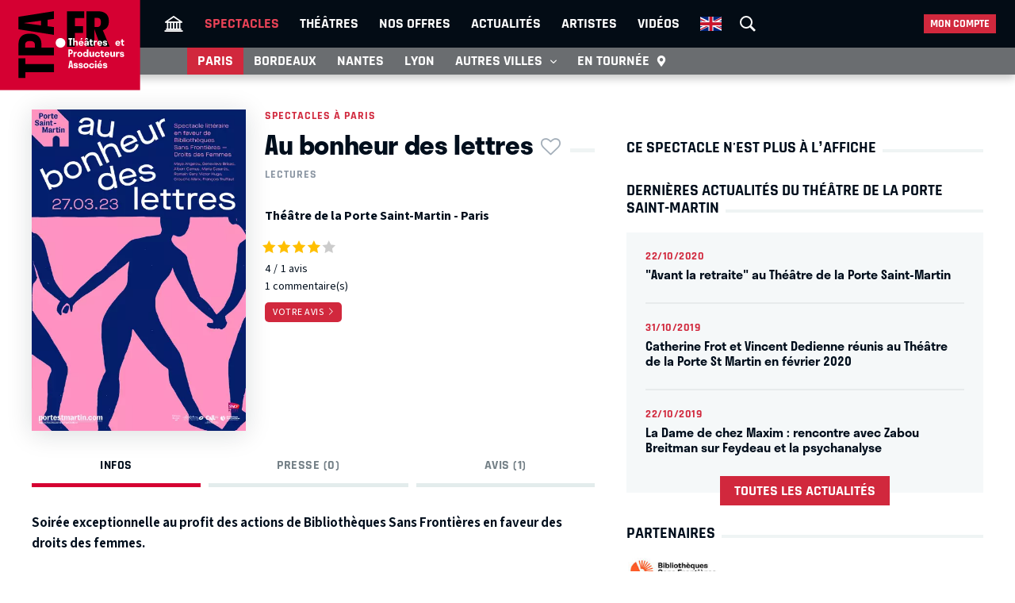

--- FILE ---
content_type: text/html; charset=UTF-8
request_url: https://tpa.fr/pieces-theatre-paris/au-bonheur-des-lettres-7347.html
body_size: 12772
content:
<!DOCTYPE html>
<html lang="fr">
<head>
    <meta charset="UTF-8">
    <title>Au bonheur des lettres au Théâtre de la Porte Saint-Martin - Paris - Archive 27/03/2023</title>
    <meta name="viewport" content="width=device-width, minimum-scale=1, initial-scale=1, viewport-fit=cover">
    <meta http-equiv="X-UA-Compatible" content="IE=edge">

    
    <link rel="preconnect" href="https://use.typekit.net" crossorigin>
    <link rel="preconnect" href="https://p.typekit.net" crossorigin>
    <link rel="preconnect" href="https://ssl.google-analytics.com" crossorigin>


    <link rel="preload" href="https://use.typekit.net/din6aii.css" fetchpriority="high" as="style">
    <link rel="preload" href="/css10/main.min.v17.css" fetchpriority="high" as="style">
    <link rel="preload" href="/css10/additional.min.v08.css" fetchpriority="high" as="style">
    <link rel="preload" href="/css10/splide.min.v03.css" fetchpriority="high" as="style">


    <link rel="stylesheet" href="https://use.typekit.net/din6aii.css">
    <link rel="stylesheet" href="/css10/main.min.v17.css">
    <link rel="stylesheet" href="/css10/additional.min.v08.css">
    <link rel="stylesheet" href="/css10/splide.min.v03.css">


    <link rel="preload" href="/css10/fonts/icons.v02.woff2" as="font" type="font/woff2" crossorigin>
    <link rel="preload" href="/css10/fonts/source.sans.pro/SourceSans3VF-Roman.subset.woff2" as="font" type="font/woff2" crossorigin>
    <link rel="preload" href="/css10/fonts/rajdhani/Rajdhani-Bold.subset.woff2" as="font" type="font/woff2" crossorigin>
    <link rel="preload" href="/css10/fonts/rajdhani/Rajdhani-Medium.subset.woff2" as="font" type="font/woff2" crossorigin>
    <link rel="preload" href="/css10/fonts/rajdhani/Rajdhani-SemiBold.subset.woff2" as="font" type="font/woff2" crossorigin>


        <meta name="description" content="Avis, critiques, vidéo, photos, distribution… Tout savoir sur la pièce Au bonheur des lettres au Théâtre de la Porte Saint-Martin - Paris dont la première a eu lieu en 27/03/2023.">

    <meta name="author" content="">
    <meta name="copyright" content="Copyright (c) 2014">

        <meta name="robots" content="index, follow, archive">
    
    
    <meta name="HandheldFriendly" content="True">
    <meta http-equiv="cleartype" content="on">

    <meta name="google-site-verification" content="OsIxhbrjkaZWmb5a4AWOhnDwRXXbJ7ceS2CcgpcXiB8">
    <meta name="facebook-domain-verification" content="lp6pg1dmoq4v7h5pmc2k9pq8pmi4uw">
    <meta name="apple-itunes-app" content="app-id=442721937">

    
    <link rel="apple-touch-icon" sizes="180x180" href="/apple-touch-icon.png">
    <link rel="icon" type="image/png" sizes="32x32" href="/favicon-32x32.png">
    <link rel="icon" type="image/png" sizes="16x16" href="/favicon-16x16.png">
    <link rel="manifest" href="/manifest.json">
    <link rel="mask-icon" href="/safari-pinned-tab.svg" color="#d50032">
    <meta name="msapplication-TileColor" content="#b91d47">
    <meta name="theme-color" content="#ffffff">

    <meta property="og:site_name" content="Théâtres et Producteurs Associés">
    <meta property="og:title" content="Au bonheur des lettres au Théâtre de la Porte Saint-Martin - Paris - Archive 27/03/2023">
    <meta property="og:description" content="Avis, critiques, vidéo, photos, distribution… Tout savoir sur la pièce Au bonheur des lettres au Théâtre de la Porte Saint-Martin - Paris dont la première a eu lieu en 27/03/2023.">
    <meta property="og:image" content="https://tpa.fr/user/img/45/160x0x44872-or.jpg">
    <meta property="og:type" content="article">
    <meta property="og:url" content="https://tpa.fr/pieces-theatre-paris/au-bonheur-des-lettres-7347.html">



    <meta name="twitter:card" content="summary_large_image">
    <meta name="twitter:site" content="@TheatresParis">
    <meta name="twitter:title" content="Au bonheur des lettres au Théâtre de la Porte Saint-Martin - Paris - Archive 27/03/2023" >
    <meta name="twitter:description" content="Avis, critiques, vidéo, photos, distribution… Tout savoir sur la pièce Au bonheur des lettres au Théâtre de la Porte Saint-Martin - Paris dont la première a eu lieu en 27/03/2023." >
    <meta name="twitter:image" content="https://tpa.fr/user/img/45/710x0x44872-or.jpg" >



            <link rel="canonical" href="https://tpa.fr/pieces-theatre-paris/au-bonheur-des-lettres-7347.html">
    

    

    

            <link rel="stylesheet" href="/css10/lightgallery.v1.min.css" fetchpriority="low">
    
    
    <link rel="stylesheet" href="/css10/noncritical.min.v03.css" fetchpriority="low">



    <!-- Start cookieyes banner -->
    <script id="cookieyes" type="text/javascript" src="https://cdn-cookieyes.com/client_data/a23ea02b3478dd28ca2e0277aa639608/script.js"></script>
    <!-- End cookieyes banner --> 


        
        <script>
            window.dataLayer = window.dataLayer || [];
        </script>
        <!-- Google Tag Manager -->
        <script>(function(w,d,s,l,i){w[l]=w[l]||[];w[l].push({'gtm.start':
                    new Date().getTime(),event:'gtm.js'});var f=d.getElementsByTagName(s)[0],
                j=d.createElement(s),dl=l!='dataLayer'?'&l='+l:'';j.async=true;j.src=
                'https://www.googletagmanager.com/gtm.js?id='+i+dl;f.parentNode.insertBefore(j,f);
            })(window,document,'script','dataLayer','GTM-NKSQ9FK');</script>
        <!-- End Google Tag Manager -->
    

    
</head>
<body class="">

<!-- Google Tag Manager (noscript) -->
<noscript><iframe src="https://www.googletagmanager.com/ns.html?id=GTM-NKSQ9FK"
                  height="0" width="0" style="display:none;visibility:hidden"></iframe></noscript>
<!-- End Google Tag Manager (noscript) -->

<header class="mainHeader" id="jsObjHeader">
    <div class="headerWrap">

                <a href="#" class="citySel navOpener" data-class="openNav" data-act="0">
            <span>Paris</span>
        </a>
        

        <div class="lgWrap">
            <div class="leftCell">
                <a class="logo" href="/">
                    <img alt="Théâtres & Producteurs Associés" src="/images/logo_tpa.fr.svg" width="180"  height="116">
                </a>
            </div>
        </div>


        <div class="mobNav">
            <a href="#" class="sOC navOpener" data-show="1" data-class="openSearch" data-act="0"><span><i></i><i></i><i></i></span><span class="screenReadTxtContent">Recherche</span></a>
            <a href="#" class="usOC navOpener" data-show="2" data-class="openLogin" data-act="0"><span><i></i><i></i></span><span class="screenReadTxtContent">Mon compte</span></a>
            <a href="#" class="mnOC navOpener" data-show="3" data-class="openNav" data-act="0"><span><i></i><i></i><i></i></span><span class="screenReadTxtContent">Navigation</span></a>
        </div>


        <div id="jsObjNavA" class="navA">
            <div class="mainWrap">


                <ul class="nav2">
                    <li class="basicSearch">
                        <div class="bsWrap">
                            <a href="#" title="Recherche" class="openSearchBox" id="jsObjOpenSearchBox">
                                <span><i></i><i></i><i></i></span>
                            </a>
                            <div class="searchBox">
                                <form method="get" action="/recherche" id="formRecherche" class="getForm">
                                    <div class="fWrap">
                                        <input id="search" value="Recherche" name="motcle" type="search">
                                        <button><i class="search"></i></button>
                                    </div>
                                </form>
                            </div>
                        </div>
                    </li>
                </ul>


                <ul class="nav1">
                    <li ><a href="/" title="Théâtres et Producteurs Associés"><i class="home"></i></a></li>
                    <li class="act"><a href="/pieces-theatre-paris/" title="Spectacle à Paris">Spectacles</a></li>
                    <li ><a href="/salles-theatre-paris/" title="Théâtres à Paris">Théâtres</a></li>
                    <li ><a href="/theatre-paris-pas-cher/" title="Théâtre à Paris pas cher">Nos offres</a></li>
                    <li ><a href="/actualite-theatre-paris/" title="Actualité théâtres parisiens">Actualités</a></li>
                    <li ><a href="/comedien-theatre" title="Acteurs de théâtre">Artistes</a></li>
                    <li ><a href="/video-theatre" title="Vidéos pieces de théâtre">Vidéos</a></li>
                                                            <li class="enV">
                        <a class="enMainLink" href="/en/theatre-tickets-show-paris/">
                            <picture>
                                <source srcset="/images/en.webp" type="image/webp">
                                <img src="/images/en.png" width="27" height="18" alt="English">
                            </picture>
                        </a>
                    </li>
                                    </ul>


                <ul class="userBox">
                    <li>
                        <a href="#">Mon compte</a>
                        <ul>
                            <li>
                                <ul class="mcFirst">
                                                                            <li ><a href="/connexion"  rel="nofollow">Se connecter<i class="login"></i></a></li>
                                        <li ><a  href="/creer-un-compte.html"  rel="nofollow" class="jsObjDataLayerClick" data-method="click_registration" data-bpage="spectacles" data-bposition="menu">Créer un compte<i class="user"></i></a></li>
                                                                    </ul>
                                <ul class="mcSecond">
                                                                            <li><a href="/connexion"  rel="nofollow" class="jsObjDataLayerClick" data-method="click_registration" data-bpage="spectacles" data-bposition="menu">Mes spectacles</a></li>
                                        <li><a href="/connexion"  rel="nofollow" class="jsObjDataLayerClick" data-method="click_registration" data-bpage="spectacles" data-bposition="menu">Mes théâtres</a></li>
                                        <li><a href="/connexion"  rel="nofollow" class="jsObjDataLayerClick" data-method="click_registration" data-bpage="spectacles" data-bposition="menu">Mes artistes</a></li>
                                                                        <li><a href="/spectacle-paris-pas-cher">Premières (23)</a></li>
                                    <li><a href="/spectacle-derniere">Last minute (2)</a></li>
                                    <li><a href="/theatre-paris-pas-cher">Promos (38)</a></li>
                                </ul>
                            </li>
                        </ul>
                    </li>
                </ul>


            </div>
        </div>



        <div class="navB">
            <div class="mainWrap">


                <ul class="nav1">
                                                                                                                        
                    
                                            <li class="itemB1 act"><a href="/pieces-theatre-paris/">Paris</a></li>
                                                                <li class="itemB2"><a href="/pieces-theatre-bordeaux/">Bordeaux</a></li>
                                                                <li class="itemB3"><a href="/pieces-theatre-nantes/">Nantes</a></li>
                                                                <li class="itemB4"><a href="/pieces-theatre-lyon/">Lyon</a></li>
                                                                <li class="itemB5"><a href="/pieces-theatre-aix-marseille/">Aix-Marseille</a></li>
                                                                <li class="itemB6"><a href="/pieces-theatre-auray/">Auray</a></li>
                                                                <li class="itemB7"><a href="/pieces-theatre-caen/">Caen</a></li>
                                                                <li class="itemB8"><a href="/pieces-theatre-la-rochelle/">La Rochelle</a></li>
                                                                <li class="itemB9"><a href="/pieces-theatre-rouen/">Rouen</a></li>
                                                                <li class="itemB10"><a href="/pieces-theatre-toulouse/">Toulouse</a></li>
                                                                                <li class="itemBAdd">
                        <span>Autres villes <i class="show"></i></span>
                        <ul class="listB fWrap">
                                                            <li class="itemC3"><a href="/pieces-theatre-nantes/">Nantes</a></li>
                                                            <li class="itemC4"><a href="/pieces-theatre-lyon/">Lyon</a></li>
                                                            <li class="itemC5"><a href="/pieces-theatre-aix-marseille/">Aix-Marseille</a></li>
                                                            <li class="itemC6"><a href="/pieces-theatre-auray/">Auray</a></li>
                                                            <li class="itemC7"><a href="/pieces-theatre-caen/">Caen</a></li>
                                                            <li class="itemC8"><a href="/pieces-theatre-la-rochelle/">La Rochelle</a></li>
                                                            <li class="itemC9"><a href="/pieces-theatre-rouen/">Rouen</a></li>
                                                            <li class="itemC10"><a href="/pieces-theatre-toulouse/">Toulouse</a></li>
                                                    </ul>
                    </li>
                    <li class="itemTournee"><a href="/spectacles-en-tournee/">En tournée <i class="geopin"></i></a></li>
                </ul>


            </div>
        </div>
    </div>
</header>










<div class="mainContent clr " id="content">
    <section class="contentWrap">

    <article class="mainWrap spectacle">

        <div class="posterWrapper clr">
            <div class="gallerybox">
                <div id="posterGall">
                    <a class="poster" href="/user/img/45/0x1200x44872-or.jpg">
                        <i class="zoom"></i>
                        
                        <picture>
                            <source srcset="/user/img/45/440x0x44872-or.webp" type="image/webp">
                            <img src="/user/img/45/440x0x44872-or.jpg" width="270" height="405" fetchpriority="high" alt="Au bonheur des lettres au Théâtre de la Porte Saint-Martin">
                        </picture>
                    </a>
                </div>
            </div>

            <div class="infoWrapper">
                                    <a href="/pieces-theatre-paris/" class="backLink">Spectacles à Paris</a>

                                <div class="titleWrap">
                    <h1 class="bordered">
                        <span>Au bonheur des lettres<span class="asterisk asteriskNoLogged jsObjDataLayerClick" data-type="spectacle" data-id="7347" data-name="Au bonheur des lettres" data-method="favorite" data-bpage="spectacle" data-bposition="headline" data-btype="favorite" data-baction="unlogged">&nbsp;</span></span>
                    </h1>
                </div>
            </div>

            <div class="infoWrapper">
                                    <div class="genres">
                                                                                                            <a href="/pieces-theatre-paris/lecture-theatre" title="Lectures">Lectures</a>
                                                                                

                                            </div>
                

                <div class="socWrap">
                    


                    

                                    </div>

                <div class="detailedData">
                                            <p>
                            <a href="/salles-theatre-paris/porte-saint-martin-104.html" title="Théâtre de la Porte Saint-Martin">Théâtre de la Porte Saint-Martin - Paris</a>

                        </p>
                                                        </div>

                <div class="currentRating">
                                            <div class="ratingWrap">
                            <a href="#addRating">
                                <img id="ratingStars" src="/images/4-stars.svg" width="96" height="12" alt="4" loading="lazy">
                            </a>

                            <p class="rateResult">
                                <span id="ratingAvg" class="rating">4</span><span id="ratingCount">1</span> avis
                                                                    <br>  1  commentaire(s)
                                                            </p>
                        </div>
                    

                                            <a href="#addRating" class="clampSwitch" id="ratingFormShow"><span>Votre avis</span></a>

                                    </div>

            </div>
        </div>

        <section class="contentSelector">
            <nav class="contentNav">
                <a href="#ctDescription" class="act"><span>Infos</span></a>
                                <a href="#ctPress"><span>Presse (0)</span></a>
                <a href="#ctComments"><span>Avis (1)</span></a>
            </nav>
        </section>



        <div>

            <div class="ctAnchor"><div id="ctDescription"></div></div>

            <div class="clampWrap">

                <div class="description">
                    <div class="fiche-page__contenu__left__summary">
<p><strong>Soir&eacute;e exceptionnelle au profit des actions de <a href="https://www.bibliosansfrontieres.org/" target="_blank" rel="noopener">Biblioth&egrave;ques Sans Fronti&egrave;res</a> en faveur des droits des femmes.</strong><strong id="isPasted"><br /></strong></p>
<p>&nbsp;</p>
</div>
<div class="fiche-page__contenu__left__body">
<p id="isPasted">Apr&egrave;s l&rsquo;immense succ&egrave;s de la premi&egrave;re &eacute;dition au Th&eacute;&acirc;tre de la Porte Saint-Martin, les plus grands acteurs et actrices, chanteurs et chanteuses, musiciens fran&ccedil;ais sont de nouveau r&eacute;unis pour un spectacle litt&eacute;raire autour de correspondances mythiques.</p>
<p>&nbsp;</p>
<p><em>Romain Gary </em>et <em>Fran&ccedil;ois Truffaut, Albert Camus </em>et <em>Maria Casar&egrave;s, Groucho Marx </em>et <em>Genevi&egrave;ve Brisac, Maya Angelou </em>et <em>Nick Cave</em> sont les auteurs et autrices de lettres de combat, d&rsquo;amour, de rupture ou d&rsquo;esp&eacute;rance qui &eacute;voquent la passion ou la guerre, la musique ou les joies de la cr&eacute;ation. &nbsp;</p>
<p>&nbsp;</p>
<p>---</p>
<p><em>Les b&eacute;n&eacute;fices de cette soir&eacute;e exceptionnelle pr&eacute;sent&eacute;e par Augustin Trapenard viendront financer les programmes de l&rsquo;ONG <a href="https://www.bibliosansfrontieres.org/" target="_blank" rel="noopener">Biblioth&egrave;ques Sans Fronti&egrave;res</a>&nbsp;en faveur des droits des femmes, en France et dans le monde.</em></p>
</div>
                </div>

                <a class="clampSwitch jsObjSpectacleDescInfoToogle" href="#">
                    <span>Lire plus</span>
                    <span>Fermer</span>
                </a>

            </div>

            <div class="detailedData">
                                                        <p>

                        Mise en scène :

                                                    
                                <a href="/acteurs-theatre/lippmann-jeremie-2960.html" title="Jérémie LIPPMANN">Jérémie LIPPMANN</a>                            
                                            </p>
                                                        <p>

                        Distribution :

                                                    
                                <a href="/acteurs-theatre/bescond-andrea-6605.html" title="Andréa BESCOND">Andréa BESCOND</a>,&nbsp;                            
                                                    
                                <a href="/acteurs-theatre/blanc-dominique-3450.html" title="Dominique BLANC">Dominique BLANC</a>,&nbsp;                            
                                                    
                                <a href="/acteurs-theatre/carre-isabelle-791.html" title="Isabelle CARRÉ">Isabelle CARRÉ</a>,&nbsp;                            
                                                    
                                <a href="/acteurs-theatre/donzelli-valerie-15479.html" title="Valérie DONZELLI">Valérie DONZELLI</a>,&nbsp;                            
                                                    
                                <a href="/acteurs-theatre/dessay-natalie-10728.html" title="Natalie DESSAY">Natalie DESSAY</a>,&nbsp;                            
                                                    
                                <a href="/acteurs-theatre/de-vigan-delphine-6709.html" title="Delphine DE VIGAN">Delphine DE VIGAN</a>,&nbsp;                            
                                                    
                                <a href="/acteurs-theatre/chamoux-camille-5563.html" title="Camille CHAMOUX">Camille CHAMOUX</a>,&nbsp;                            
                                                    
                                <a href="/acteurs-theatre/rouve-jean-paul-5645.html" title="Jean-Paul ROUVE">Jean-Paul ROUVE</a>,&nbsp;                            
                                                    
                                <a href="/acteurs-theatre/saada-aurelie-16180.html" title="Aurélie SAADA">Aurélie SAADA</a>,&nbsp;                            
                                                    
                                <a href="/acteurs-theatre/alu-francois-16181.html" title="François ALU">François ALU</a>,&nbsp;                            
                                                    
                                <a href="/acteurs-theatre/teboul-arthur-16182.html" title="Arthur TEBOUL">Arthur TEBOUL</a>                            
                                            </p>
                                                        <p>

                        Présentation :

                                                    
                                <a href="/acteurs-theatre/trapenard-augustin-13970.html" title="Augustin TRAPENARD">Augustin TRAPENARD</a>                            
                                            </p>
                                            </div>

                            <div class="infos">
                                            <div>
                            <h3>
                                <i class="time"></i>
                                <span>Durée</span>
                            </h3>
                            <p>
                                1h30
                            </p>
                        </div>
                    

                    <div>
                        <h3>
                            <i class="date"></i>
                            <span>Première et dernière</span>
                        </h3>
                        <p>
                            Du 27/03/23
                                                            au 27/03/23
                                                    </p>
                    </div>

                                            <div>
                            <h3>
                                <i class="ticket"></i>
                                <span>Infos et réservations</span>
                            </h3>
                            <p>
                                Ce spectacle n'est plus à l’affiche
                            </p>
                        </div>

                    

                    

                </div>
            
                                        <div class="theatreInfo">
                                    <section class="gmap">

                        <h3>
                            Plan d’accès Théâtre de la Porte Saint-Martin                        </h3>

                        <div class="mainWrap">

                            <a class="sMapWrap" id="jsObjShowMapOnClick">
                                <span>Données cartographiques ©2022 Google</span>
                                <picture>
                                    <source srcset="/user/img/20/710x0x20337-or.webp" type="image/webp">
                                    <img src="/user/img/20/20337-or.jpg" width="710" height="580" alt="Plan d’accès ">
                                </picture>
                            </a>

                        </div>
                    </section>
                

                                    <section>

                        <h3>
                            Comment se rendre au Théâtre de la Porte Saint-Martin                        </h3>
                        <div class="mainWrap">
                            <ul class="transportModes">
                                                                    <li><i class="metro"></i><span>Strasbourg Saint Denis</span></li>
                                                                                                                                    <li><i class="bus"></i><span>20, 38, 39, 47</span></li>
                                                                                                                                    <li><i class="parking"></i><span>Rue Saint Martin</span></li>
                                                                                                                            </ul>
                        </div>
                    </section>
                            </div>
                    </div>
    </article>

    <span id="jsObjCalendarAnchorContent"></span>


            <div id="subCommForm" style="display:none">

            <div class="additional formWrap bordered">

            <form method="post" action="javascript:TPA.ret()" class="tpaSubCommAdd tpaCommReCaptcha">
                <input type="hidden" name="commLID" value="17769">
                <input type="hidden" name="commId" class="tpaCommId" value="0">

                <input type="hidden" name="tbId" id="tbId" value="7347">
                <input type="hidden" name="tb" value="spectacle">
                <input type="hidden" name="metK" value="tpa">
                <input type="hidden" name="metC" value="COMMENT">
                <input type="hidden" name="metM" value="commentAdd">

                <div class="formWrapContent">

                    <div class="inputWrap">
                        <label>Votre commentaire</label>
                        <textarea name="commText"></textarea>
                    </div>

                
                    <div class="fWrap">
                        <div class="inputWrap">
                            <label>Prénom</label>
                            <input name="commName" type="text">
                            <p class="instructions">Affiché à côté de votre commentaire.</p>
                        </div>

                        <div class="inputWrap">
                            <label>Email</label>
                            <input name="commEmail" type="text">
                            <p class="instructions">Jamais affiché, jamais partagé !</p>
                        </div>
                    </div>
                

                    <button class="tpaAddSubComm" type="button" data-commid="0">
                        Envoyer
                    </button>

                    <a href="#" class="close tpaCloseCommForm"><i class="close"></i></a>



                
                </div>
            </form>

            </div>

        </div>
    


    
            
    


    <div class="ctAnchor"><div id="ctPress"></div></div>
    
    

            <section id="addRating">
            <h3 class="bordered"><span>Laissez un avis sur Au bonheur des lettres</span></h3>

            <div class="addRating formWrap bordered">

                <form method="post" action="javascript:TPA.ret()" id="commAdd" class="tpaCommReCaptcha">
                    <input type="hidden" name="commLID" id="commLID" value="17769">


                    <input type="hidden" name="tbId" id="tbId" value="7347">
                    <input type="hidden" name="tb" value="spectacle">
                    <input type="hidden" name="metK" value="tpa">
                    <input type="hidden" name="metC" value="COMMENT">
                    <input type="hidden" name="metM" value="commentAdd">



                    <div class="formWrapContent">

                                            <div class="inputWrap">
                            <label for="commText">Votre commentaire</label>
                            <textarea name="commText" id="commText"></textarea>
                        </div>

                        
                        <div class="fWrap">
                            <div class="inputWrap">
                                <label for="commName">Prénom</label>
                                <input name="commName" id="commName" type="text">
                                <p class="instructions">Affiché à côté de votre commentaire.</p>
                            </div>
                            <div class="inputWrap">
                                <label for="commEmail">Email</label>
                                <input name="commEmail" id="commEmail" type="text">
                                <p class="instructions">Jamais affiché, jamais partagé !</p>
                            </div>
                        </div>
                        
                    

                                            <div class="fWrap auto">
                            <div>
                                <div>Votre évaluation :</div>
                            </div>

                            <div>
                                <div class="starratingWrap">
                                                                            <input type="radio" name="ratingValue" value="1" class="star required" title="mauvais" />
                                                                            <input type="radio" name="ratingValue" value="2" class="star required" title="faible" />
                                                                            <input type="radio" name="ratingValue" value="3" class="star required" title="moyen" />
                                                                            <input type="radio" name="ratingValue" value="4" class="star required" title="bien" />
                                                                            <input type="radio" name="ratingValue" value="5" class="star required" title="super" />
                                                                    </div>
                            </div>
                        </div>
                    
                    <div class="auto">
                        <button type="button" id="addCommGo">
                            Envoyer
                        </button>




                    
                                        <p class="instructions">Protégé par reCAPTCHA sous
                        <a href="https://policies.google.com/privacy">conditions</a>
                        et règlement de la
                        <a href="https://policies.google.com/terms">vie privée</a>
                        Google.</p>


                    </div>
                    </div>
                </form>
            </div>


                            <div class="mainWrap">
                                        <div class="ctAnchor"><div id="ctComments"></div></div>
                    
                                            <h3 class="bordered"><span>Les avis des spectateurs sur Au bonheur des lettres</span></h3>
                    
                    <div id="tpaCommList" class="commentList">
                                                    <article>
        <div class="userThumb">
            <div>
                
                                    <picture>
                        <source srcset="/images/anonyme.webp" type="image/webp">
                        <img src="/images/anonyme.jpg" width="44" height="44" loading="lazy" alt="Michele">
                    </picture>
                            </div>
        </div>
        <div>
            <div class="commentOrigine">
                <time datetime="2023-03-28T00:19Z">28/03/2023</time>


                
                    <span>
                        Michele&nbsp;- membre depuis&nbsp;6 &nbsp;mois                    </span>

                                            <span><img src="/images/4-stars.svg" width="69" height="12" alt="4" loading="lazy"></span>
                                                </div>
            <div class="description">
                C’était bien mais cela aurait pu être mieux dans le choix des textes. Aucun intérêt par exemple pour le texte Delon ou Marlyn Monroe entre autres. j’aurais aimé des textes d’un niveau au dessus
            </div>
                            <div class="commentRating">
                    <span class="liker"><span id="commPlus17769">0</span><a href="#" class="addCommVoice" data-commid="17769" data-commvoice="plus" data-actual="0" data-type="spectacle"><i class="like"></i><span class="screenReadTxtContent">J'aime</span></a></span>
                    <span class="liker"><a href="#" class="addCommVoice" data-commid="17769" data-commvoice="min" data-actual="0" data-type="spectacle"><i class="dont"></i><span class="screenReadTxtContent">J'aime pas</span></a><span id="commMin17769">0</span></span>
                </div>
            
        </div>
    </article>

    
            <div class="commentResponse">
            <a class="reponse tpaShowSubCommForm" href="#" data-commid="17769">Réagir <i class="back"></i></a>
        </div>
        <div  id="addSubCom17769" class="tpaSubCommObj addRating" style="display:none"></div>
    
                    </div>

                                    </div>
                    </section>
    

    
    
</section>


<section class="sideWrap">


    
        <section>

            <h2 class="bordered red"><span>Ce spectacle n'est plus à l’affiche</span></h2>


                    </section>

    
        <section>

        <h2 class="bordered"><span>Dernières actualités du Théâtre de la Porte Saint-Martin</span></h2>

        <nav class="actualites gray">
            
                    <a href="/actualite-theatre-paris/avant-la-retraite-au-theatre-de-la-porte-saint-martin-565.html" title=""Avant la retraite" au Théâtre de la Porte Saint-Martin">
                        <time>22/10/2020</time>                        <h3>"Avant la retraite" au Théâtre de la Porte Saint-Martin</h3>
                    </a>

            
                    <a href="/actualite-theatre-paris/catherine-frot-et-vincent-dedienne-reunis-au-theatre-de-la-porte-st-martin-en-fevrier-2020-426.html" title="Catherine Frot et Vincent Dedienne réunis au Théâtre de la Porte St Martin en février 2020">
                        <time>31/10/2019</time>                        <h3>Catherine Frot et Vincent Dedienne réunis au Théâtre de la Porte St Martin en février 2020</h3>
                    </a>

            
                    <a href="/actualite-theatre-paris/la-dame-de-chez-maxim-rencontre-avec-zabou-breitman-sur-feydeau-et-la-psychanalyse-416.html" title="La Dame de chez Maxim : rencontre avec Zabou Breitman sur Feydeau et la psychanalyse">
                        <time>22/10/2019</time>                        <h3>La Dame de chez Maxim : rencontre avec Zabou Breitman sur Feydeau et la psychanalyse</h3>
                    </a>

            
            <a href="/actualite-theatre-paris/?theatre=104" class="orderLink">Toutes les actualités</a>

        </nav>


    </section>

    
    
        <section>

        <h3 class="bordered"><span>Partenaires</span></h3>

        <div class="mainWrap">
            <ul class="logoList">
                                                            <li>
                            <a href="https://www.bibliosansfrontieres.org/" title="" target="_blank"><img src="/user/img/48/160x0x48180-or.jpg" alt=""></a>
                        </li>
                                                </ul>
        </div>
    </section>

        <section>

        <h2 class="bordered">
            <span>
                                    À l’affiche dans ce théâtre
                
            </span>
        </h2>

        <nav class="imgList">
            
            <a href="/pieces-theatre-paris/le-mariage-de-figaro-12848.html" title="Le Mariage de Figaro">
                <div class="imgWrap">

                                    <span class="posterInfo prochainement">Prochainement</span>
                

                    <picture>
                        <source srcset="/user/img/82/220x0x82277-or.webp" type="image/webp">
                        <img src="/user/img/82/220x0x82277-or.jpg" width="100" height="150" loading="lazy" alt="Le Mariage de Figaro">
                    </picture>
                </div>
            </a>

                    </nav>

    </section>

        <section class="services" id="tpaServiceBox" style="display:none">

        <h2 class="bordered"><span>Les plus des Théâtres et Producteurs Associés</span></h2>

         
                    <div class="grayBeige">

                <h3>Services à votre disposition</h3>

                <ul class="serviceList">
                                            <li>
                            <div class="imgWrap">
                                <picture>
                                    <source srcset="/user/img/39/88x88x39079-or.webp" type="image/webp">
                                    <img src="/user/img/39/39079-or.jpg" width="44" height="44" loading="lazy" alt="Carte cadeau">
                                </picture>
                            </div>
                            <div>
                                <h4>Carte cadeau</h4>
                                <div class="description"><p>Offrez des ch&egrave;ques cadeaux pour chacun de nos spectacles, les b&eacute;n&eacute;ficiaires pourront r&eacute;server &agrave; la date de leur choix ! Plus d'informations au 01 42 08 00 32 ou <a href="http://www.aparteweb.com/awprod/PSM08/AWCatalogSub.aspx?INS=PSM08&amp;F=P" target="_blank" rel="noopener">rendez-vous sur cette page pour voir les spectacles disponibles&nbsp;➔</a></p></div>
                            </div>
                        </li>
                                            <li>
                            <div class="imgWrap">
                                <picture>
                                    <source srcset="/user/img/39/88x88x39087-or.webp" type="image/webp">
                                    <img src="/user/img/39/39087-or.jpg" width="44" height="44" loading="lazy" alt="Abonnement">
                                </picture>
                            </div>
                            <div>
                                <h4>Abonnement</h4>
                                <div class="description"><p>D&eacute;couvrez&nbsp;<a href="http://www.aparteweb.com/awprod/PSM08/AWCatalogSub.aspx?INS=PSM08&amp;IDWL=80593">les modalit&eacute;s et les packs disponibles&nbsp;➔</a>&nbsp;</p></div>
                            </div>
                        </li>
                                            <li>
                            <div class="imgWrap">
                                <picture>
                                    <source srcset="/user/img/39/88x88x39083-or.webp" type="image/webp">
                                    <img src="/user/img/39/39083-or.jpg" width="44" height="44" loading="lazy" alt="Accès handicapés">
                                </picture>
                            </div>
                            <div>
                                <h4>Accès handicapés</h4>
                                <div class="description"><p>Des places en orchestre sont disponibles<a href="https://www.portestmartin.com/page/reserver-accessibilite" target="_blank" rel="noopener">&nbsp;sur r&eacute;servation au 01 42 08 00 32&nbsp;➔</a></p></div>
                            </div>
                        </li>
                                            <li>
                            <div class="imgWrap">
                                <picture>
                                    <source srcset="/user/img/39/88x88x39081-or.webp" type="image/webp">
                                    <img src="/user/img/39/39081-or.jpg" width="44" height="44" loading="lazy" alt="Aveugles et malvoyants">
                                </picture>
                            </div>
                            <div>
                                <h4>Aveugles et malvoyants</h4>
                                <div class="description"><p>En collaboration avec l&rsquo;association Acc&egrave;s Culture. Pour plus d'informations <a href="https://www.portestmartin.com/page/reserver-accessibilite" target="_blank" rel="noopener">contactez le th&eacute;&acirc;tre&nbsp;➔</a></p></div>
                            </div>
                        </li>
                                            <li>
                            <div class="imgWrap">
                                <picture>
                                    <source srcset="/user/img/39/88x88x39088-or.webp" type="image/webp">
                                    <img src="/user/img/39/39088-or.jpg" width="44" height="44" loading="lazy" alt="Bar">
                                </picture>
                            </div>
                            <div>
                                <h4>Bar</h4>
                                <div class="description"><p>Le bar du th&eacute;&acirc;tre vous accueille 1h30 avant avant la repr&eacute;sentation et vous propose des produits du terroir&nbsp;<a href="https://www.portestmartin.com/page/pratique-manger">&nbsp;➔ charcuteries, fromages, terrines&hellip;</a></p><br />
<p>&nbsp;</p></div>
                            </div>
                        </li>
                                    </ul>
            </div>
            </section>






        <section>

        <h3 class="bordered"><span>Les autres pièces du même genre</span></h3>

        <nav class="imgList">
            
            <a href="/pieces-theatre-paris/judith-magre-dit-aragon-en-duo-avec-eric-naulleau-12763.html" title="JUDITH MAGRE dit ARAGON en duo avec ERIC NAULLEAU">
                <div class="imgWrap">

                
                    <picture>
                        <source srcset="/user/img/81/220x0x80661-or.webp" type="image/webp">
                        <img src="/user/img/81/220x0x80661-or.jpg" width="100" height="150" loading="lazy" alt="JUDITH MAGRE dit ARAGON en duo avec ERIC NAULLEAU">
                    </picture>
                </div>
            </a>

                        </nav>

    </section>
    
    <section class="banner">

            <div class="mainWrap">
                            <a href="https://tpa.fr/actualite-theatre-paris/5-questions-a-cyril-garnier-comedien-nomade-genereux-et-polyvalent-1190.html" rel="nofollow" target="_blank" class="jsObjDataLayerClick" data-method="click_banner" data-bposition="promo" data-bid="67">
                    <picture>
                        <source srcset="/user/img/82/710x0x82089-or.webp" type="image/webp">
                        <img src="/user/img/82/710x0x82089-or.jpg" width="450" height="450" loading="lazy" alt="5 questions à Cyril GARNIER, comédien nomade, généreux et polyvalent">
                    </picture>
                </a>
                                </div>
    


</section>


</section>


<section>

    <h3 class="bordered"><span>Ceux qui ont consulté le spectacle Au bonheur des lettres ont aussi consulté</span></h3>


    <nav class="imgList longList">
        
        <a  href="/pieces-theatre-paris/epopee-12453.html" title="Épopée">
            <div class="imgWrap">

            
                <picture>
                    <source srcset="/user/img/83/220x0x82646-or.webp" type="image/webp">
                    <img src="/user/img/83/220x0x82646-or.jpg" width="130" height="195" loading="lazy" alt="Épopée">
                </picture>
            </div>


            <h4>Épopée</h4>
            <p>La Scène Parisienne</p>

        </a>

        
        <a  href="/pieces-theatre-paris/arletty-un-coeur-tres-occupe-12747.html" title="Arletty, un cœur très occupé">
            <div class="imgWrap">

            
                <picture>
                    <source srcset="/user/img/81/220x0x80533-or.webp" type="image/webp">
                    <img src="/user/img/81/220x0x80533-or.jpg" width="130" height="195" loading="lazy" alt="Arletty, un cœur très occupé">
                </picture>
            </div>


            <h4>Arletty, un cœur très occupé</h4>
            <p>La Scène Parisienne</p>

        </a>

        
        <a  href="/pieces-theatre-paris/dernier-coup-de-ciseaux-11051.html" title="Dernier coup de ciseaux">
            <div class="imgWrap">

            
                <picture>
                    <source srcset="/user/img/81/220x0x81016-or.webp" type="image/webp">
                    <img src="/user/img/81/220x0x81016-or.jpg" width="130" height="195" loading="lazy" alt="Dernier coup de ciseaux">
                </picture>
            </div>


            <h4>Dernier coup de ciseaux</h4>
            <p>Théâtre des Mathurins (Grande salle)</p>

        </a>

        
        <a  href="/pieces-theatre-paris/le-mec-en-rose-12606.html" title="Le mec en rose">
            <div class="imgWrap">

                            <span class="posterInfo prochainement">Prochainement</span>
            
                <picture>
                    <source srcset="/user/img/80/220x0x79803-or.webp" type="image/webp">
                    <img src="/user/img/80/220x0x79803-or.jpg" width="130" height="195" loading="lazy" alt="Le mec en rose">
                </picture>
            </div>


            <h4>Le mec en rose</h4>
            <p>Théâtre de La Gaîté Rive Gauche</p>

        </a>

        
        <a  href="/pieces-theatre-paris/charlotte-boisselier-dans-singuliere-12107.html" title="CHARLOTTE BOISSELIER dans Singulière">
            <div class="imgWrap">

                            <span class="posterInfo prochainement">Prochainement</span>
            
                <picture>
                    <source srcset="/user/img/76/220x0x76155-or.webp" type="image/webp">
                    <img src="/user/img/76/220x0x76155-or.jpg" width="130" height="195" loading="lazy" alt="CHARLOTTE BOISSELIER dans Singulière">
                </picture>
            </div>


            <h4>CHARLOTTE BOISSELIER dans Singulière</h4>
            <p>Théâtre de la Gaîté Montparnasse</p>

        </a>

        
        <a  href="/pieces-theatre-paris/william-pilet-normal-n-existe-pas-11734.html" title="WILLIAM PILET  Normal n’existe pas">
            <div class="imgWrap">

                            <span class="posterInfo promo">Promo</span>
            
                <picture>
                    <source srcset="/user/img/74/220x0x73802-or.webp" type="image/webp">
                    <img src="/user/img/74/220x0x73802-or.jpg" width="130" height="195" loading="lazy" alt="WILLIAM PILET  Normal n’existe pas">
                </picture>
            </div>


            <h4>WILLIAM PILET  Normal n’existe pas</h4>
            <p>Théâtre de La Gaîté Rive Gauche</p>

        </a>

        
        <a  href="/pieces-theatre-la-rochelle/nicolas-ribs-stand-up-magique-12725.html" title="NICOLAS RIBS - Stand up magique">
            <div class="imgWrap">

                            <span class="posterInfo prochainement">Prochainement</span>
            
                <picture>
                    <source srcset="/user/img/80/220x0x80295-or.webp" type="image/webp">
                    <img src="/user/img/80/220x0x80295-or.jpg" width="130" height="195" loading="lazy" alt="NICOLAS RIBS - Stand up magique">
                </picture>
            </div>


            <h4>NICOLAS RIBS - Stand up magique</h4>
            <p>Théâtre Comédie La Rochelle</p>

        </a>

        
        <a  href="/pieces-theatre-paris/mes-petits-operas-12622.html" title="Mes petits opéras">
            <div class="imgWrap">

            
                <picture>
                    <source srcset="/user/img/80/220x0x79928-or.webp" type="image/webp">
                    <img src="/user/img/80/220x0x79928-or.jpg" width="130" height="195" loading="lazy" alt="Mes petits opéras">
                </picture>
            </div>


            <h4>Mes petits opéras</h4>
            <p>Théâtre La Boussole</p>

        </a>

            </nav>

</section>





        <ul class="breadcrumb">
                <li><a href="/">Accueil</a></li>
            
        <li><a href="/pieces-theatre-paris/"><span>Les spectacles</span></a></li>
        <li><span>Au bonheur des lettres</span></li>
        </ul>





</div>





<footer class="mainFooter">
    <div class="mainWrap fWrap">



        <section class="content1 fWrap">

            <div class="logo">
                <a href="/">
                    <img src="/images/logo_tpa.fr.II.svg" loading="lazy" width="122" height="77" alt="Théâtres et Producteurs Associés">
                </a>
            </div>

        </section>



        <section class="content2 fWrap">
            <div class="fWrap">

                <p>Accès rapide</p>

                <div>

                    <div class="selectWrap s1" id="tpaFooterArrSelect">
                        <select onchange="window.location.href='/salles-theatre-paris/theatre-paris-'+$(this).val();">
                            <option>Arrondissements</option>
                        </select>
                    </div>


                    <div class="chooseIt" id="tpaFooterArrDiv">
                        <ul>
                            <li>
                                <ul>
                                                                        <li> <a href="/salles-theatre-paris/theatre-paris-1" data-id="1">Théâtres à Paris dans le 1er arrondissement</a>
                                    </li>
                                                                        <li> <a href="/salles-theatre-paris/theatre-paris-2" data-id="2">Théâtres à Paris dans le 2e arrondissement</a>
                                    </li>
                                                                        <li> <a href="/salles-theatre-paris/theatre-paris-4" data-id="4">Théâtres à Paris dans le 4e arrondissement</a>
                                    </li>
                                                                        <li> <a href="/salles-theatre-paris/theatre-paris-5" data-id="5">Théâtres à Paris dans le 5e arrondissement</a>
                                    </li>
                                                                        <li> <a href="/salles-theatre-paris/theatre-paris-6" data-id="6">Théâtres à Paris dans le 6e arrondissement</a>
                                    </li>
                                                                        <li> <a href="/salles-theatre-paris/theatre-paris-7" data-id="7">Théâtres à Paris dans le 7e arrondissement</a>
                                    </li>
                                                                        <li> <a href="/salles-theatre-paris/theatre-paris-8" data-id="8">Théâtres à Paris dans le 8e arrondissement</a>
                                    </li>
                                                                        <li> <a href="/salles-theatre-paris/theatre-paris-9" data-id="9">Théâtres à Paris dans le 9e arrondissement</a>
                                    </li>
                                                                        <li> <a href="/salles-theatre-paris/theatre-paris-10" data-id="10">Théâtres à Paris dans le 10e arrondissement</a>
                                    </li>
                                                                        <li> <a href="/salles-theatre-paris/theatre-paris-11" data-id="11">Théâtres à Paris dans le 11e arrondissement</a>
                                    </li>
                                                                        <li> <a href="/salles-theatre-paris/theatre-paris-13" data-id="13">Théâtres à Paris dans le 13e arrondissement</a>
                                    </li>
                                                                        <li> <a href="/salles-theatre-paris/theatre-paris-14" data-id="14">Théâtres à Paris dans le 14e arrondissement</a>
                                    </li>
                                                                        <li> <a href="/salles-theatre-paris/theatre-paris-16" data-id="16">Théâtres à Paris dans le 16e arrondissement</a>
                                    </li>
                                                                        <li> <a href="/salles-theatre-paris/theatre-paris-17" data-id="17">Théâtres à Paris dans le 17e arrondissement</a>
                                    </li>
                                                                        <li> <a href="/salles-theatre-paris/theatre-paris-18" data-id="18">Théâtres à Paris dans le 18e arrondissement</a>
                                    </li>
                                                                        <li> <a href="/salles-theatre-paris/theatre-paris-20" data-id="20">Théâtres à Paris dans le 20e arrondissement</a>
                                    </li>
                                                                    </ul>
                            </li>
                        </ul>
                    </div>


                    <div class="selectWrap s2" id="tpaFooterCriterionSelect">
                        <select onchange="window.location.href=$(this).val();">
                            <option>Spectacles par critère</option>
                        </select>
                    </div>

                
                    <div class="chooseIt" id="tpaFooterCriterionDiv">
                        <ul>
                            <li>
                                <ul>
                                                                        <li>
                                        <a href="/comedie-pieces-comiques-paris" title="Comédie">Comédie</a>
                                    </li>
                                                                        <li>
                                        <a href="/comedie-dramatique" title="Comédie dramatique">Comédie dramatique</a>
                                    </li>
                                                                        <li>
                                        <a href="/comedie-musicale-paris" title="Comédie musicale">Comédie musicale</a>
                                    </li>
                                                                        <li>
                                        <a href="/comedie-sentimentale" title="Comédie sentimentale">Comédie sentimentale</a>
                                    </li>
                                                                        <li>
                                        <a href="/pieces-dramatiques-paris" title="Drame">Drame</a>
                                    </li>
                                                                        <li>
                                        <a href="/stand-up" title="Stand up">Stand up</a>
                                    </li>
                                                                        <li>
                                        <a href="/hypnose" title="Hypnose">Hypnose</a>
                                    </li>
                                                                        <li>
                                        <a href="/mentalism" title="Mentalisme">Mentalisme</a>
                                    </li>
                                                                        <li>
                                        <a href="/Molieres" title="Molières">Molières</a>
                                    </li>
                                                                        <li>
                                        <a href="/Laureat-Molieres" title="Lauréat Molières">Lauréat Molières</a>
                                    </li>
                                                                        <li>
                                        <a href="/nomination-molieres" title="Nomination Molières">Nomination Molières</a>
                                    </li>
                                                                        <li>
                                        <a href="/theatre-master-class" title="Master Class">Master Class</a>
                                    </li>
                                                                        <li>
                                        <a href="/theatre-musical" title="Théâtre musical">Théâtre musical</a>
                                    </li>
                                                                        <li>
                                        <a href="/melodrames-paris" title="Mélodrame">Mélodrame</a>
                                    </li>
                                                                        <li>
                                        <a href="/operette-paris" title="Opérette">Opérette</a>
                                    </li>
                                                                        <li>
                                        <a href="/humour-paris" title="Humour">Humour</a>
                                    </li>
                                                                        <li>
                                        <a href="/improvisation-paris" title="Improvisation">Improvisation</a>
                                    </li>
                                                                        <li>
                                        <a href="/one-man-show-humourparis" title="One Man Show">One Man Show</a>
                                    </li>
                                                                        <li>
                                        <a href="/spectacle-seul-en-scene-paris" title="Seul en scène">Seul en scène</a>
                                    </li>
                                                                        <li>
                                        <a href="/spectacles-avant-garde-theatre-paris" title="Avant-garde">Avant-garde</a>
                                    </li>
                                                                        <li>
                                        <a href="/grands-classiques-theatre" title="Grand classique">Grand classique</a>
                                    </li>
                                                                        <li>
                                        <a href="/pieces-historiques-paris" title="Pièce historique">Pièce historique</a>
                                    </li>
                                                                        <li>
                                        <a href="/pieces-policieres-paris" title="Pièce policière">Pièce policière</a>
                                    </li>
                                                                        <li>
                                        <a href="/spectacles-enfants-paris" title="Spectacle pour enfants">Spectacle pour enfants</a>
                                    </li>
                                                                        <li>
                                        <a href="/marionnettes-paris" title="Marionnettes">Marionnettes</a>
                                    </li>
                                                                        <li>
                                        <a href="/pieces-masques-paris" title="Masques">Masques</a>
                                    </li>
                                                                        <li>
                                        <a href="/pieces-suspens-paris" title="Pièce à suspens">Pièce à suspens</a>
                                    </li>
                                                                        <li>
                                        <a href="/cabaret-paris" title="Cabaret">Cabaret</a>
                                    </li>
                                                                        <li>
                                        <a href="/tragedie-theatre-paris" title="Tragédie">Tragédie</a>
                                    </li>
                                                                        <li>
                                        <a href="/pieces-vaudeville-paris" title="Vaudeville">Vaudeville</a>
                                    </li>
                                                                        <li>
                                        <a href="/thriller-fantastique-" title="Thriller fantastique">Thriller fantastique</a>
                                    </li>
                                                                        <li>
                                        <a href="/piece-theatre-immersif" title="Théâtre immersif">Théâtre immersif</a>
                                    </li>
                                                                        <li>
                                        <a href="/conference-paris" title="Conférence">Conférence</a>
                                    </li>
                                                                        <li>
                                        <a href="/spectacle-danse-classique-theatre-paris" title="Danse classique">Danse classique</a>
                                    </li>
                                                                        <li>
                                        <a href="/spectacle-danse-contemporain-theatre-paris-v2" title="Danse contemporaine">Danse contemporaine</a>
                                    </li>
                                                                        <li>
                                        <a href="/opera-paris" title="Opéra">Opéra</a>
                                    </li>
                                                                        <li>
                                        <a href="/spectacles-magie-theatre-paris" title="Magie">Magie</a>
                                    </li>
                                                                        <li>
                                        <a href="/cine-club-a-paris" title="Ciné-club">Ciné-club</a>
                                    </li>
                                                                        <li>
                                        <a href="/cine-concert-theatre-paris" title="Ciné-concert">Ciné-concert</a>
                                    </li>
                                                                    </ul>
                            </li>
                        </ul>
                    </div>


                    <div class="selectWrap s3" id="tpaFooterPersonLetterSelect">
                        <select onchange="window.location.href=$(this).val();">
                            <option>Comédiens</option>
                        </select>
                    </div>


                    <div class="chooseIt" id="tpaFooterPersonLetterDiv">
                        <ul>
                            <li>
                                <ul>
                                                                        <li>
                                        <a href="/acteurs-theatre/?letter=A">Commençant par A</a>
                                    </li>
                                                                        <li>
                                        <a href="/acteurs-theatre/?letter=B">Commençant par B</a>
                                    </li>
                                                                        <li>
                                        <a href="/acteurs-theatre/?letter=C">Commençant par C</a>
                                    </li>
                                                                        <li>
                                        <a href="/acteurs-theatre/?letter=D">Commençant par D</a>
                                    </li>
                                                                        <li>
                                        <a href="/acteurs-theatre/?letter=E">Commençant par E</a>
                                    </li>
                                                                        <li>
                                        <a href="/acteurs-theatre/?letter=F">Commençant par F</a>
                                    </li>
                                                                        <li>
                                        <a href="/acteurs-theatre/?letter=G">Commençant par G</a>
                                    </li>
                                                                        <li>
                                        <a href="/acteurs-theatre/?letter=H">Commençant par H</a>
                                    </li>
                                                                        <li>
                                        <a href="/acteurs-theatre/?letter=I">Commençant par I</a>
                                    </li>
                                                                        <li>
                                        <a href="/acteurs-theatre/?letter=J">Commençant par J</a>
                                    </li>
                                                                        <li>
                                        <a href="/acteurs-theatre/?letter=K">Commençant par K</a>
                                    </li>
                                                                        <li>
                                        <a href="/acteurs-theatre/?letter=L">Commençant par L</a>
                                    </li>
                                                                        <li>
                                        <a href="/acteurs-theatre/?letter=M">Commençant par M</a>
                                    </li>
                                                                        <li>
                                        <a href="/acteurs-theatre/?letter=N">Commençant par N</a>
                                    </li>
                                                                        <li>
                                        <a href="/acteurs-theatre/?letter=O">Commençant par O</a>
                                    </li>
                                                                        <li>
                                        <a href="/acteurs-theatre/?letter=P">Commençant par P</a>
                                    </li>
                                                                        <li>
                                        <a href="/acteurs-theatre/?letter=Q">Commençant par Q</a>
                                    </li>
                                                                        <li>
                                        <a href="/acteurs-theatre/?letter=R">Commençant par R</a>
                                    </li>
                                                                        <li>
                                        <a href="/acteurs-theatre/?letter=S">Commençant par S</a>
                                    </li>
                                                                        <li>
                                        <a href="/acteurs-theatre/?letter=T">Commençant par T</a>
                                    </li>
                                                                        <li>
                                        <a href="/acteurs-theatre/?letter=U">Commençant par U</a>
                                    </li>
                                                                        <li>
                                        <a href="/acteurs-theatre/?letter=V">Commençant par V</a>
                                    </li>
                                                                        <li>
                                        <a href="/acteurs-theatre/?letter=W">Commençant par W</a>
                                    </li>
                                                                        <li>
                                        <a href="/acteurs-theatre/?letter=X">Commençant par X</a>
                                    </li>
                                                                        <li>
                                        <a href="/acteurs-theatre/?letter=Y">Commençant par Y</a>
                                    </li>
                                                                        <li>
                                        <a href="/acteurs-theatre/?letter=Z">Commençant par Z</a>
                                    </li>
                                                                    </ul>
                            </li>
                        </ul>
                    </div>


                
                </div>


            

                <p>Archives</p>

                <nav>
                    <a href="/pieces-tous/">Tous les spectacles </a>
                </nav>


            </div>
        </section>



        <section class="content3 fWrap">
            <div class="fWrap">

                <p>Genres</p>

                <nav>
                    
                    <a href="/pieces-theatre-paris/theatre-enfant" title="Jeune public" rel="nofollow">Jeune public</a>

                    
                    <a href="/pieces-theatre-paris/one-man-show" title="Humour et One man show" rel="nofollow">Humour et One man show</a>

                    
                    <a href="/pieces-theatre-paris/spectacle-musical" title="Spectacles musicaux" rel="nofollow">Spectacles musicaux</a>

                    
                    <a href="/pieces-theatre-paris/lecture-theatre" title="Lectures" rel="nofollow">Lectures</a>

                    
                    <a href="/pieces-theatre-paris/concert" title="Concerts" rel="nofollow">Concerts</a>

                    
                    <a href="/pieces-theatre-paris/comedie" title="Comédies et boulevard" rel="nofollow">Comédies et boulevard</a>

                    
                    <a href="/pieces-theatre-paris/theatre-classique" title="Classiques" rel="nofollow">Classiques</a>

                    
                    <a href="/pieces-theatre-paris/theatre-contemporain" title="Contemporains" rel="nofollow">Contemporains</a>

                    
                    <a href="/pieces-theatre-paris/spectacle-danse-choregraphique" title="Danse" rel="nofollow">Danse</a>

                                    </nav>

            </div>
        </section>



        <section class="content4 fWrap">
            <div class="fWrap">

                <p>Sortir malin</p>

                <nav>
                    <a href="/spectacle-paris-pas-cher" rel="nofollow">1ers aux premières</a>
                    <a href="/spectacle-derniere" rel="nofollow">Dernières minutes</a>
                    <a href="/theatre-paris-pas-cher" rel="nofollow">Meilleures offres</a>
                    <a href="/reduction-spectacle-paris" rel="nofollow">Place Jeunes</a>
                    <a href="/bon-plan-theatre-paris" rel="nofollow">Carte de fidélité</a>
                    <a href="/recherche" rel="nofollow">Top recherches</a>
                </nav>

            </div>
        </section>



        <section class="content5 fWrap">

            <div>

                <p>Suivez-nous sur</p>

                <nav class="socList" id="tempSocNetLink">
                    <a href="https://x.com/TheatresFR" target="_blank">
                        <i class="SocMedia-X"></i>
                         X
                    </a>
                    <a href="https://www.facebook.com/TheatresProducteursAssocies?ref=ts" target="_blank">
                        <i class="SocMedia-Facebook"></i>
                         Facebook
                    </a>
                                       <a href="https://www.instagram.com/theatresfr/" target="_blank">
                        <i class="SocMedia-Instagram"></i>
                         Instagram
                    </a>
                </nav>

            </div>


            
            <div>

                <p>Partenaires</p>

                <nav class="partnerList">
                    <a href="https://www.prodiss.org/fr" target="_blank"
                       title="Ekhoscènes" class="partner1">

                        <picture>
                            <source srcset="/images/logo.ekhoscenes.horizontal.g.s.webp" type="image/webp">
                            <img src="/images/logo.ekhoscenes.horizontal.g.s.png" width="130" height="28" loading="lazy" alt="Ekhoscènes">
                        </picture>

                    </a>

                </nav>


            </div>
            
        </section>
        
    </div>



    <div class="footerBase fWrap">

        <span>©&nbsp;&nbsp;2026&nbsp;&nbsp;Théâtres et Producteurs Associés</span>

        <nav class="fWrap">
            <a href="/page/qui_sommes_nous.html">Qui sommes-nous ?</a>
            <a href="/page/plan-du-site.html">Plan du site</a>
            <a href="/page/mentions-legales.html">Mentions légales</a>
            <a href="javascript:openAxeptioCookies()">Cookies</a>
            <a href="/page/credits.html">Crédits</a>
            <a href="/page/contact.html">Contact</a>
        </nav>

    </div>



</footer>



<script src="/js9/jquery/jquery.min.js"></script>
<script src="/js9/jquery/jquery.cookie.min.js"></script>
<script src="/js9/jquery/jquery.tmpl.js"></script>
<script src="/js9/jquery/autocomplete.js"></script>
<script src="/js9/slider-splide/splide.js"></script>
<script src="/f3/browser/js/function.js?t=18"></script>



<script src="/js5/jquery.qtip.min.js"></script>
<script src="/js5/imagelightbox.min.js"></script>




<script>var lang = 'fr';</script>

    <script src="/js9/tpa/tpa9.js?t=3"></script>



<script src="/js9/raty/raty.js"></script>


    <script src= "https://www.google.com/recaptcha/enterprise.js?render=6Ld9YhocAAAAABVoYhPukx-yKpcqYwAcw88PFCzj"></script>





<script type="text/javascript">

    var newsletterModalIsOpened = 0;

        var newsletterModalId = 104;
    

    var tempForOpen = newsletterModalId;


    
    var newsletterPageView = 1;



    
    function newsletterModalOpenAutomat() {
        if(newsletterModalIsOpened == 1)
            return;
        TPA.classNLP.fnNLPopen(newsletterModalId);
    }
    $(document).ready(function(){
        var timeOuter = 90000;
        if(newsletterPageView==1)
            timeOuter = 60000;
        else if(newsletterPageView==2)
            timeOuter = 10000;
        else
            timeOuter = 1;

        if(timeOuter<0)
            timeOuter = 1;
        setTimeout('newsletterModalOpenAutomat()', timeOuter);
    });
    

    

    </script>





    <script src="https://maps.googleapis.com/maps/api/js?v=3.exp&key=AIzaSyDRcocyLTrhjjSG-nZcrjVN-b3ZNvX2uAs"></script>
    <script>

        var map;
        var gMapInit = false;
        function initialize() {
            var mapOptions = {
                zoom: 17,
                mapTypeControl: true,
                scaleControl: true,
                zoomControl: true,
                scrollwheel: false,
                disableDoubleClickZoom: false,
                center: new google.maps.LatLng(48.86886262,2.3564333)
            }
            var map = new google.maps.Map(document.getElementById('map-canvas'),
                mapOptions);

            var image = '/images/icon_theater.png';
            var myLatLng = new google.maps.LatLng(48.86886262,2.3564333);
            var beachMarker = new google.maps.Marker({
                position: myLatLng,
                map: map,
                icon: image
            });
        }

        $(document).ready(function () {
            $("#jsObjShowMapOnClick").click(function(){

                if(gMapInit===true)
                    return false;

                gMapInit = true;
                $('#jsObjShowMapOnClick').replaceWith('<div id="map-canvas"></div>');
                initialize();
            });
        });

    </script>




<script>
            
</script>






<!-- Hotjar Tracking Code for https://tpa.fr -->





<script type="text/javascript">

    <!--

    var google_conversion_id = 1072302840;

    var google_conversion_language = "en";

    var google_conversion_format = "3";

    var google_conversion_color = "666666";

    var google_conversion_label = "pIxGCPP61AEQ-JWo_wM";

    var google_conversion_value = 0;

    //-->

</script>

<script type="text/javascript" src="https://www.googleadservices.com/pagead/conversion.js">

</script>

<noscript>

    <div style="display:inline;">

        <img height="1" width="1" style="border-style:none;" alt="" src="https://www.googleadservices.com/pagead/conversion/1072302840/?label=pIxGCPP61AEQ-JWo_wM&amp;guid=ON&amp;script=0"/>

    </div>

</noscript>


    <script src="/js9/gallery-light/picturefill.min.js"></script>
    <script src="/js9/gallery-light/froogaloop.js"></script>
    <script src="/js9/gallery-light/lightgallery-all.min.js"></script>

    <script>
        $(document).ready(function(){
            $('#lightgallery').lightGallery({
                closable: true,
                escKey: true,
                loop: true,
                download: false,
                loadVimeoThumbnail: false,
                vimeoThumbSize: 'thumbnail_large',
                vimeoPlayerParams: {
                    autoplay: 1,
                    loop: 0,
                    byline : 0,
                    portrait : 0,
                    title: 0,
                    color : 'CCCCCC',
                }
            });
            $('#posterGall').lightGallery({
                closable: true,
                escKey: true,
                loop: false,
                download: true
            });
        });
    </script>







 
    <div id="fb-root"></div>
    <script>(function(d, s, id) {
            var js, fjs = d.getElementsByTagName(s)[0];
            if (d.getElementById(id)) return;
            js = d.createElement(s); js.id = id;
            js.src = "//connect.facebook.net/fr_FR/all.js#xfbml=1&appId=236144086574979";
            fjs.parentNode.insertBefore(js, fjs);
        }(document, 'script', 'facebook-jssdk'));</script>

    <!-- Facebook Pixel Code -->
    <script>
        !function(f,b,e,v,n,t,s)
        {if(f.fbq)return;n=f.fbq=function(){n.callMethod?
            n.callMethod.apply(n,arguments):n.queue.push(arguments)};
            if(!f._fbq)f._fbq=n;n.push=n;n.loaded=!0;n.version='2.0';
            n.queue=[];t=b.createElement(e);t.async=!0;
            t.src=v;s=b.getElementsByTagName(e)[0];
            s.parentNode.insertBefore(t,s)}(window, document,'script',
            'https://connect.facebook.net/en_US/fbevents.js');
        fbq('init', '914543448709859');
        fbq('track', 'PageView');
    </script>
    <noscript><img height="1" width="1" style="display:none"
                   src="https://www.facebook.com/tr?id=914543448709859&ev=PageView&noscript=1"
        /></noscript>

    <!-- End Facebook Pixel Code -->








</body>
</html>

--- FILE ---
content_type: text/html; charset=utf-8
request_url: https://www.google.com/recaptcha/enterprise/anchor?ar=1&k=6Ld9YhocAAAAABVoYhPukx-yKpcqYwAcw88PFCzj&co=aHR0cHM6Ly90cGEuZnI6NDQz&hl=en&v=PoyoqOPhxBO7pBk68S4YbpHZ&size=invisible&anchor-ms=20000&execute-ms=30000&cb=22pkf7f9i8zo
body_size: 48552
content:
<!DOCTYPE HTML><html dir="ltr" lang="en"><head><meta http-equiv="Content-Type" content="text/html; charset=UTF-8">
<meta http-equiv="X-UA-Compatible" content="IE=edge">
<title>reCAPTCHA</title>
<style type="text/css">
/* cyrillic-ext */
@font-face {
  font-family: 'Roboto';
  font-style: normal;
  font-weight: 400;
  font-stretch: 100%;
  src: url(//fonts.gstatic.com/s/roboto/v48/KFO7CnqEu92Fr1ME7kSn66aGLdTylUAMa3GUBHMdazTgWw.woff2) format('woff2');
  unicode-range: U+0460-052F, U+1C80-1C8A, U+20B4, U+2DE0-2DFF, U+A640-A69F, U+FE2E-FE2F;
}
/* cyrillic */
@font-face {
  font-family: 'Roboto';
  font-style: normal;
  font-weight: 400;
  font-stretch: 100%;
  src: url(//fonts.gstatic.com/s/roboto/v48/KFO7CnqEu92Fr1ME7kSn66aGLdTylUAMa3iUBHMdazTgWw.woff2) format('woff2');
  unicode-range: U+0301, U+0400-045F, U+0490-0491, U+04B0-04B1, U+2116;
}
/* greek-ext */
@font-face {
  font-family: 'Roboto';
  font-style: normal;
  font-weight: 400;
  font-stretch: 100%;
  src: url(//fonts.gstatic.com/s/roboto/v48/KFO7CnqEu92Fr1ME7kSn66aGLdTylUAMa3CUBHMdazTgWw.woff2) format('woff2');
  unicode-range: U+1F00-1FFF;
}
/* greek */
@font-face {
  font-family: 'Roboto';
  font-style: normal;
  font-weight: 400;
  font-stretch: 100%;
  src: url(//fonts.gstatic.com/s/roboto/v48/KFO7CnqEu92Fr1ME7kSn66aGLdTylUAMa3-UBHMdazTgWw.woff2) format('woff2');
  unicode-range: U+0370-0377, U+037A-037F, U+0384-038A, U+038C, U+038E-03A1, U+03A3-03FF;
}
/* math */
@font-face {
  font-family: 'Roboto';
  font-style: normal;
  font-weight: 400;
  font-stretch: 100%;
  src: url(//fonts.gstatic.com/s/roboto/v48/KFO7CnqEu92Fr1ME7kSn66aGLdTylUAMawCUBHMdazTgWw.woff2) format('woff2');
  unicode-range: U+0302-0303, U+0305, U+0307-0308, U+0310, U+0312, U+0315, U+031A, U+0326-0327, U+032C, U+032F-0330, U+0332-0333, U+0338, U+033A, U+0346, U+034D, U+0391-03A1, U+03A3-03A9, U+03B1-03C9, U+03D1, U+03D5-03D6, U+03F0-03F1, U+03F4-03F5, U+2016-2017, U+2034-2038, U+203C, U+2040, U+2043, U+2047, U+2050, U+2057, U+205F, U+2070-2071, U+2074-208E, U+2090-209C, U+20D0-20DC, U+20E1, U+20E5-20EF, U+2100-2112, U+2114-2115, U+2117-2121, U+2123-214F, U+2190, U+2192, U+2194-21AE, U+21B0-21E5, U+21F1-21F2, U+21F4-2211, U+2213-2214, U+2216-22FF, U+2308-230B, U+2310, U+2319, U+231C-2321, U+2336-237A, U+237C, U+2395, U+239B-23B7, U+23D0, U+23DC-23E1, U+2474-2475, U+25AF, U+25B3, U+25B7, U+25BD, U+25C1, U+25CA, U+25CC, U+25FB, U+266D-266F, U+27C0-27FF, U+2900-2AFF, U+2B0E-2B11, U+2B30-2B4C, U+2BFE, U+3030, U+FF5B, U+FF5D, U+1D400-1D7FF, U+1EE00-1EEFF;
}
/* symbols */
@font-face {
  font-family: 'Roboto';
  font-style: normal;
  font-weight: 400;
  font-stretch: 100%;
  src: url(//fonts.gstatic.com/s/roboto/v48/KFO7CnqEu92Fr1ME7kSn66aGLdTylUAMaxKUBHMdazTgWw.woff2) format('woff2');
  unicode-range: U+0001-000C, U+000E-001F, U+007F-009F, U+20DD-20E0, U+20E2-20E4, U+2150-218F, U+2190, U+2192, U+2194-2199, U+21AF, U+21E6-21F0, U+21F3, U+2218-2219, U+2299, U+22C4-22C6, U+2300-243F, U+2440-244A, U+2460-24FF, U+25A0-27BF, U+2800-28FF, U+2921-2922, U+2981, U+29BF, U+29EB, U+2B00-2BFF, U+4DC0-4DFF, U+FFF9-FFFB, U+10140-1018E, U+10190-1019C, U+101A0, U+101D0-101FD, U+102E0-102FB, U+10E60-10E7E, U+1D2C0-1D2D3, U+1D2E0-1D37F, U+1F000-1F0FF, U+1F100-1F1AD, U+1F1E6-1F1FF, U+1F30D-1F30F, U+1F315, U+1F31C, U+1F31E, U+1F320-1F32C, U+1F336, U+1F378, U+1F37D, U+1F382, U+1F393-1F39F, U+1F3A7-1F3A8, U+1F3AC-1F3AF, U+1F3C2, U+1F3C4-1F3C6, U+1F3CA-1F3CE, U+1F3D4-1F3E0, U+1F3ED, U+1F3F1-1F3F3, U+1F3F5-1F3F7, U+1F408, U+1F415, U+1F41F, U+1F426, U+1F43F, U+1F441-1F442, U+1F444, U+1F446-1F449, U+1F44C-1F44E, U+1F453, U+1F46A, U+1F47D, U+1F4A3, U+1F4B0, U+1F4B3, U+1F4B9, U+1F4BB, U+1F4BF, U+1F4C8-1F4CB, U+1F4D6, U+1F4DA, U+1F4DF, U+1F4E3-1F4E6, U+1F4EA-1F4ED, U+1F4F7, U+1F4F9-1F4FB, U+1F4FD-1F4FE, U+1F503, U+1F507-1F50B, U+1F50D, U+1F512-1F513, U+1F53E-1F54A, U+1F54F-1F5FA, U+1F610, U+1F650-1F67F, U+1F687, U+1F68D, U+1F691, U+1F694, U+1F698, U+1F6AD, U+1F6B2, U+1F6B9-1F6BA, U+1F6BC, U+1F6C6-1F6CF, U+1F6D3-1F6D7, U+1F6E0-1F6EA, U+1F6F0-1F6F3, U+1F6F7-1F6FC, U+1F700-1F7FF, U+1F800-1F80B, U+1F810-1F847, U+1F850-1F859, U+1F860-1F887, U+1F890-1F8AD, U+1F8B0-1F8BB, U+1F8C0-1F8C1, U+1F900-1F90B, U+1F93B, U+1F946, U+1F984, U+1F996, U+1F9E9, U+1FA00-1FA6F, U+1FA70-1FA7C, U+1FA80-1FA89, U+1FA8F-1FAC6, U+1FACE-1FADC, U+1FADF-1FAE9, U+1FAF0-1FAF8, U+1FB00-1FBFF;
}
/* vietnamese */
@font-face {
  font-family: 'Roboto';
  font-style: normal;
  font-weight: 400;
  font-stretch: 100%;
  src: url(//fonts.gstatic.com/s/roboto/v48/KFO7CnqEu92Fr1ME7kSn66aGLdTylUAMa3OUBHMdazTgWw.woff2) format('woff2');
  unicode-range: U+0102-0103, U+0110-0111, U+0128-0129, U+0168-0169, U+01A0-01A1, U+01AF-01B0, U+0300-0301, U+0303-0304, U+0308-0309, U+0323, U+0329, U+1EA0-1EF9, U+20AB;
}
/* latin-ext */
@font-face {
  font-family: 'Roboto';
  font-style: normal;
  font-weight: 400;
  font-stretch: 100%;
  src: url(//fonts.gstatic.com/s/roboto/v48/KFO7CnqEu92Fr1ME7kSn66aGLdTylUAMa3KUBHMdazTgWw.woff2) format('woff2');
  unicode-range: U+0100-02BA, U+02BD-02C5, U+02C7-02CC, U+02CE-02D7, U+02DD-02FF, U+0304, U+0308, U+0329, U+1D00-1DBF, U+1E00-1E9F, U+1EF2-1EFF, U+2020, U+20A0-20AB, U+20AD-20C0, U+2113, U+2C60-2C7F, U+A720-A7FF;
}
/* latin */
@font-face {
  font-family: 'Roboto';
  font-style: normal;
  font-weight: 400;
  font-stretch: 100%;
  src: url(//fonts.gstatic.com/s/roboto/v48/KFO7CnqEu92Fr1ME7kSn66aGLdTylUAMa3yUBHMdazQ.woff2) format('woff2');
  unicode-range: U+0000-00FF, U+0131, U+0152-0153, U+02BB-02BC, U+02C6, U+02DA, U+02DC, U+0304, U+0308, U+0329, U+2000-206F, U+20AC, U+2122, U+2191, U+2193, U+2212, U+2215, U+FEFF, U+FFFD;
}
/* cyrillic-ext */
@font-face {
  font-family: 'Roboto';
  font-style: normal;
  font-weight: 500;
  font-stretch: 100%;
  src: url(//fonts.gstatic.com/s/roboto/v48/KFO7CnqEu92Fr1ME7kSn66aGLdTylUAMa3GUBHMdazTgWw.woff2) format('woff2');
  unicode-range: U+0460-052F, U+1C80-1C8A, U+20B4, U+2DE0-2DFF, U+A640-A69F, U+FE2E-FE2F;
}
/* cyrillic */
@font-face {
  font-family: 'Roboto';
  font-style: normal;
  font-weight: 500;
  font-stretch: 100%;
  src: url(//fonts.gstatic.com/s/roboto/v48/KFO7CnqEu92Fr1ME7kSn66aGLdTylUAMa3iUBHMdazTgWw.woff2) format('woff2');
  unicode-range: U+0301, U+0400-045F, U+0490-0491, U+04B0-04B1, U+2116;
}
/* greek-ext */
@font-face {
  font-family: 'Roboto';
  font-style: normal;
  font-weight: 500;
  font-stretch: 100%;
  src: url(//fonts.gstatic.com/s/roboto/v48/KFO7CnqEu92Fr1ME7kSn66aGLdTylUAMa3CUBHMdazTgWw.woff2) format('woff2');
  unicode-range: U+1F00-1FFF;
}
/* greek */
@font-face {
  font-family: 'Roboto';
  font-style: normal;
  font-weight: 500;
  font-stretch: 100%;
  src: url(//fonts.gstatic.com/s/roboto/v48/KFO7CnqEu92Fr1ME7kSn66aGLdTylUAMa3-UBHMdazTgWw.woff2) format('woff2');
  unicode-range: U+0370-0377, U+037A-037F, U+0384-038A, U+038C, U+038E-03A1, U+03A3-03FF;
}
/* math */
@font-face {
  font-family: 'Roboto';
  font-style: normal;
  font-weight: 500;
  font-stretch: 100%;
  src: url(//fonts.gstatic.com/s/roboto/v48/KFO7CnqEu92Fr1ME7kSn66aGLdTylUAMawCUBHMdazTgWw.woff2) format('woff2');
  unicode-range: U+0302-0303, U+0305, U+0307-0308, U+0310, U+0312, U+0315, U+031A, U+0326-0327, U+032C, U+032F-0330, U+0332-0333, U+0338, U+033A, U+0346, U+034D, U+0391-03A1, U+03A3-03A9, U+03B1-03C9, U+03D1, U+03D5-03D6, U+03F0-03F1, U+03F4-03F5, U+2016-2017, U+2034-2038, U+203C, U+2040, U+2043, U+2047, U+2050, U+2057, U+205F, U+2070-2071, U+2074-208E, U+2090-209C, U+20D0-20DC, U+20E1, U+20E5-20EF, U+2100-2112, U+2114-2115, U+2117-2121, U+2123-214F, U+2190, U+2192, U+2194-21AE, U+21B0-21E5, U+21F1-21F2, U+21F4-2211, U+2213-2214, U+2216-22FF, U+2308-230B, U+2310, U+2319, U+231C-2321, U+2336-237A, U+237C, U+2395, U+239B-23B7, U+23D0, U+23DC-23E1, U+2474-2475, U+25AF, U+25B3, U+25B7, U+25BD, U+25C1, U+25CA, U+25CC, U+25FB, U+266D-266F, U+27C0-27FF, U+2900-2AFF, U+2B0E-2B11, U+2B30-2B4C, U+2BFE, U+3030, U+FF5B, U+FF5D, U+1D400-1D7FF, U+1EE00-1EEFF;
}
/* symbols */
@font-face {
  font-family: 'Roboto';
  font-style: normal;
  font-weight: 500;
  font-stretch: 100%;
  src: url(//fonts.gstatic.com/s/roboto/v48/KFO7CnqEu92Fr1ME7kSn66aGLdTylUAMaxKUBHMdazTgWw.woff2) format('woff2');
  unicode-range: U+0001-000C, U+000E-001F, U+007F-009F, U+20DD-20E0, U+20E2-20E4, U+2150-218F, U+2190, U+2192, U+2194-2199, U+21AF, U+21E6-21F0, U+21F3, U+2218-2219, U+2299, U+22C4-22C6, U+2300-243F, U+2440-244A, U+2460-24FF, U+25A0-27BF, U+2800-28FF, U+2921-2922, U+2981, U+29BF, U+29EB, U+2B00-2BFF, U+4DC0-4DFF, U+FFF9-FFFB, U+10140-1018E, U+10190-1019C, U+101A0, U+101D0-101FD, U+102E0-102FB, U+10E60-10E7E, U+1D2C0-1D2D3, U+1D2E0-1D37F, U+1F000-1F0FF, U+1F100-1F1AD, U+1F1E6-1F1FF, U+1F30D-1F30F, U+1F315, U+1F31C, U+1F31E, U+1F320-1F32C, U+1F336, U+1F378, U+1F37D, U+1F382, U+1F393-1F39F, U+1F3A7-1F3A8, U+1F3AC-1F3AF, U+1F3C2, U+1F3C4-1F3C6, U+1F3CA-1F3CE, U+1F3D4-1F3E0, U+1F3ED, U+1F3F1-1F3F3, U+1F3F5-1F3F7, U+1F408, U+1F415, U+1F41F, U+1F426, U+1F43F, U+1F441-1F442, U+1F444, U+1F446-1F449, U+1F44C-1F44E, U+1F453, U+1F46A, U+1F47D, U+1F4A3, U+1F4B0, U+1F4B3, U+1F4B9, U+1F4BB, U+1F4BF, U+1F4C8-1F4CB, U+1F4D6, U+1F4DA, U+1F4DF, U+1F4E3-1F4E6, U+1F4EA-1F4ED, U+1F4F7, U+1F4F9-1F4FB, U+1F4FD-1F4FE, U+1F503, U+1F507-1F50B, U+1F50D, U+1F512-1F513, U+1F53E-1F54A, U+1F54F-1F5FA, U+1F610, U+1F650-1F67F, U+1F687, U+1F68D, U+1F691, U+1F694, U+1F698, U+1F6AD, U+1F6B2, U+1F6B9-1F6BA, U+1F6BC, U+1F6C6-1F6CF, U+1F6D3-1F6D7, U+1F6E0-1F6EA, U+1F6F0-1F6F3, U+1F6F7-1F6FC, U+1F700-1F7FF, U+1F800-1F80B, U+1F810-1F847, U+1F850-1F859, U+1F860-1F887, U+1F890-1F8AD, U+1F8B0-1F8BB, U+1F8C0-1F8C1, U+1F900-1F90B, U+1F93B, U+1F946, U+1F984, U+1F996, U+1F9E9, U+1FA00-1FA6F, U+1FA70-1FA7C, U+1FA80-1FA89, U+1FA8F-1FAC6, U+1FACE-1FADC, U+1FADF-1FAE9, U+1FAF0-1FAF8, U+1FB00-1FBFF;
}
/* vietnamese */
@font-face {
  font-family: 'Roboto';
  font-style: normal;
  font-weight: 500;
  font-stretch: 100%;
  src: url(//fonts.gstatic.com/s/roboto/v48/KFO7CnqEu92Fr1ME7kSn66aGLdTylUAMa3OUBHMdazTgWw.woff2) format('woff2');
  unicode-range: U+0102-0103, U+0110-0111, U+0128-0129, U+0168-0169, U+01A0-01A1, U+01AF-01B0, U+0300-0301, U+0303-0304, U+0308-0309, U+0323, U+0329, U+1EA0-1EF9, U+20AB;
}
/* latin-ext */
@font-face {
  font-family: 'Roboto';
  font-style: normal;
  font-weight: 500;
  font-stretch: 100%;
  src: url(//fonts.gstatic.com/s/roboto/v48/KFO7CnqEu92Fr1ME7kSn66aGLdTylUAMa3KUBHMdazTgWw.woff2) format('woff2');
  unicode-range: U+0100-02BA, U+02BD-02C5, U+02C7-02CC, U+02CE-02D7, U+02DD-02FF, U+0304, U+0308, U+0329, U+1D00-1DBF, U+1E00-1E9F, U+1EF2-1EFF, U+2020, U+20A0-20AB, U+20AD-20C0, U+2113, U+2C60-2C7F, U+A720-A7FF;
}
/* latin */
@font-face {
  font-family: 'Roboto';
  font-style: normal;
  font-weight: 500;
  font-stretch: 100%;
  src: url(//fonts.gstatic.com/s/roboto/v48/KFO7CnqEu92Fr1ME7kSn66aGLdTylUAMa3yUBHMdazQ.woff2) format('woff2');
  unicode-range: U+0000-00FF, U+0131, U+0152-0153, U+02BB-02BC, U+02C6, U+02DA, U+02DC, U+0304, U+0308, U+0329, U+2000-206F, U+20AC, U+2122, U+2191, U+2193, U+2212, U+2215, U+FEFF, U+FFFD;
}
/* cyrillic-ext */
@font-face {
  font-family: 'Roboto';
  font-style: normal;
  font-weight: 900;
  font-stretch: 100%;
  src: url(//fonts.gstatic.com/s/roboto/v48/KFO7CnqEu92Fr1ME7kSn66aGLdTylUAMa3GUBHMdazTgWw.woff2) format('woff2');
  unicode-range: U+0460-052F, U+1C80-1C8A, U+20B4, U+2DE0-2DFF, U+A640-A69F, U+FE2E-FE2F;
}
/* cyrillic */
@font-face {
  font-family: 'Roboto';
  font-style: normal;
  font-weight: 900;
  font-stretch: 100%;
  src: url(//fonts.gstatic.com/s/roboto/v48/KFO7CnqEu92Fr1ME7kSn66aGLdTylUAMa3iUBHMdazTgWw.woff2) format('woff2');
  unicode-range: U+0301, U+0400-045F, U+0490-0491, U+04B0-04B1, U+2116;
}
/* greek-ext */
@font-face {
  font-family: 'Roboto';
  font-style: normal;
  font-weight: 900;
  font-stretch: 100%;
  src: url(//fonts.gstatic.com/s/roboto/v48/KFO7CnqEu92Fr1ME7kSn66aGLdTylUAMa3CUBHMdazTgWw.woff2) format('woff2');
  unicode-range: U+1F00-1FFF;
}
/* greek */
@font-face {
  font-family: 'Roboto';
  font-style: normal;
  font-weight: 900;
  font-stretch: 100%;
  src: url(//fonts.gstatic.com/s/roboto/v48/KFO7CnqEu92Fr1ME7kSn66aGLdTylUAMa3-UBHMdazTgWw.woff2) format('woff2');
  unicode-range: U+0370-0377, U+037A-037F, U+0384-038A, U+038C, U+038E-03A1, U+03A3-03FF;
}
/* math */
@font-face {
  font-family: 'Roboto';
  font-style: normal;
  font-weight: 900;
  font-stretch: 100%;
  src: url(//fonts.gstatic.com/s/roboto/v48/KFO7CnqEu92Fr1ME7kSn66aGLdTylUAMawCUBHMdazTgWw.woff2) format('woff2');
  unicode-range: U+0302-0303, U+0305, U+0307-0308, U+0310, U+0312, U+0315, U+031A, U+0326-0327, U+032C, U+032F-0330, U+0332-0333, U+0338, U+033A, U+0346, U+034D, U+0391-03A1, U+03A3-03A9, U+03B1-03C9, U+03D1, U+03D5-03D6, U+03F0-03F1, U+03F4-03F5, U+2016-2017, U+2034-2038, U+203C, U+2040, U+2043, U+2047, U+2050, U+2057, U+205F, U+2070-2071, U+2074-208E, U+2090-209C, U+20D0-20DC, U+20E1, U+20E5-20EF, U+2100-2112, U+2114-2115, U+2117-2121, U+2123-214F, U+2190, U+2192, U+2194-21AE, U+21B0-21E5, U+21F1-21F2, U+21F4-2211, U+2213-2214, U+2216-22FF, U+2308-230B, U+2310, U+2319, U+231C-2321, U+2336-237A, U+237C, U+2395, U+239B-23B7, U+23D0, U+23DC-23E1, U+2474-2475, U+25AF, U+25B3, U+25B7, U+25BD, U+25C1, U+25CA, U+25CC, U+25FB, U+266D-266F, U+27C0-27FF, U+2900-2AFF, U+2B0E-2B11, U+2B30-2B4C, U+2BFE, U+3030, U+FF5B, U+FF5D, U+1D400-1D7FF, U+1EE00-1EEFF;
}
/* symbols */
@font-face {
  font-family: 'Roboto';
  font-style: normal;
  font-weight: 900;
  font-stretch: 100%;
  src: url(//fonts.gstatic.com/s/roboto/v48/KFO7CnqEu92Fr1ME7kSn66aGLdTylUAMaxKUBHMdazTgWw.woff2) format('woff2');
  unicode-range: U+0001-000C, U+000E-001F, U+007F-009F, U+20DD-20E0, U+20E2-20E4, U+2150-218F, U+2190, U+2192, U+2194-2199, U+21AF, U+21E6-21F0, U+21F3, U+2218-2219, U+2299, U+22C4-22C6, U+2300-243F, U+2440-244A, U+2460-24FF, U+25A0-27BF, U+2800-28FF, U+2921-2922, U+2981, U+29BF, U+29EB, U+2B00-2BFF, U+4DC0-4DFF, U+FFF9-FFFB, U+10140-1018E, U+10190-1019C, U+101A0, U+101D0-101FD, U+102E0-102FB, U+10E60-10E7E, U+1D2C0-1D2D3, U+1D2E0-1D37F, U+1F000-1F0FF, U+1F100-1F1AD, U+1F1E6-1F1FF, U+1F30D-1F30F, U+1F315, U+1F31C, U+1F31E, U+1F320-1F32C, U+1F336, U+1F378, U+1F37D, U+1F382, U+1F393-1F39F, U+1F3A7-1F3A8, U+1F3AC-1F3AF, U+1F3C2, U+1F3C4-1F3C6, U+1F3CA-1F3CE, U+1F3D4-1F3E0, U+1F3ED, U+1F3F1-1F3F3, U+1F3F5-1F3F7, U+1F408, U+1F415, U+1F41F, U+1F426, U+1F43F, U+1F441-1F442, U+1F444, U+1F446-1F449, U+1F44C-1F44E, U+1F453, U+1F46A, U+1F47D, U+1F4A3, U+1F4B0, U+1F4B3, U+1F4B9, U+1F4BB, U+1F4BF, U+1F4C8-1F4CB, U+1F4D6, U+1F4DA, U+1F4DF, U+1F4E3-1F4E6, U+1F4EA-1F4ED, U+1F4F7, U+1F4F9-1F4FB, U+1F4FD-1F4FE, U+1F503, U+1F507-1F50B, U+1F50D, U+1F512-1F513, U+1F53E-1F54A, U+1F54F-1F5FA, U+1F610, U+1F650-1F67F, U+1F687, U+1F68D, U+1F691, U+1F694, U+1F698, U+1F6AD, U+1F6B2, U+1F6B9-1F6BA, U+1F6BC, U+1F6C6-1F6CF, U+1F6D3-1F6D7, U+1F6E0-1F6EA, U+1F6F0-1F6F3, U+1F6F7-1F6FC, U+1F700-1F7FF, U+1F800-1F80B, U+1F810-1F847, U+1F850-1F859, U+1F860-1F887, U+1F890-1F8AD, U+1F8B0-1F8BB, U+1F8C0-1F8C1, U+1F900-1F90B, U+1F93B, U+1F946, U+1F984, U+1F996, U+1F9E9, U+1FA00-1FA6F, U+1FA70-1FA7C, U+1FA80-1FA89, U+1FA8F-1FAC6, U+1FACE-1FADC, U+1FADF-1FAE9, U+1FAF0-1FAF8, U+1FB00-1FBFF;
}
/* vietnamese */
@font-face {
  font-family: 'Roboto';
  font-style: normal;
  font-weight: 900;
  font-stretch: 100%;
  src: url(//fonts.gstatic.com/s/roboto/v48/KFO7CnqEu92Fr1ME7kSn66aGLdTylUAMa3OUBHMdazTgWw.woff2) format('woff2');
  unicode-range: U+0102-0103, U+0110-0111, U+0128-0129, U+0168-0169, U+01A0-01A1, U+01AF-01B0, U+0300-0301, U+0303-0304, U+0308-0309, U+0323, U+0329, U+1EA0-1EF9, U+20AB;
}
/* latin-ext */
@font-face {
  font-family: 'Roboto';
  font-style: normal;
  font-weight: 900;
  font-stretch: 100%;
  src: url(//fonts.gstatic.com/s/roboto/v48/KFO7CnqEu92Fr1ME7kSn66aGLdTylUAMa3KUBHMdazTgWw.woff2) format('woff2');
  unicode-range: U+0100-02BA, U+02BD-02C5, U+02C7-02CC, U+02CE-02D7, U+02DD-02FF, U+0304, U+0308, U+0329, U+1D00-1DBF, U+1E00-1E9F, U+1EF2-1EFF, U+2020, U+20A0-20AB, U+20AD-20C0, U+2113, U+2C60-2C7F, U+A720-A7FF;
}
/* latin */
@font-face {
  font-family: 'Roboto';
  font-style: normal;
  font-weight: 900;
  font-stretch: 100%;
  src: url(//fonts.gstatic.com/s/roboto/v48/KFO7CnqEu92Fr1ME7kSn66aGLdTylUAMa3yUBHMdazQ.woff2) format('woff2');
  unicode-range: U+0000-00FF, U+0131, U+0152-0153, U+02BB-02BC, U+02C6, U+02DA, U+02DC, U+0304, U+0308, U+0329, U+2000-206F, U+20AC, U+2122, U+2191, U+2193, U+2212, U+2215, U+FEFF, U+FFFD;
}

</style>
<link rel="stylesheet" type="text/css" href="https://www.gstatic.com/recaptcha/releases/PoyoqOPhxBO7pBk68S4YbpHZ/styles__ltr.css">
<script nonce="3No-9Mj9iCFSfnD2TsEx3A" type="text/javascript">window['__recaptcha_api'] = 'https://www.google.com/recaptcha/enterprise/';</script>
<script type="text/javascript" src="https://www.gstatic.com/recaptcha/releases/PoyoqOPhxBO7pBk68S4YbpHZ/recaptcha__en.js" nonce="3No-9Mj9iCFSfnD2TsEx3A">
      
    </script></head>
<body><div id="rc-anchor-alert" class="rc-anchor-alert"></div>
<input type="hidden" id="recaptcha-token" value="[base64]">
<script type="text/javascript" nonce="3No-9Mj9iCFSfnD2TsEx3A">
      recaptcha.anchor.Main.init("[\x22ainput\x22,[\x22bgdata\x22,\x22\x22,\[base64]/[base64]/MjU1Ong/[base64]/[base64]/[base64]/[base64]/[base64]/[base64]/[base64]/[base64]/[base64]/[base64]/[base64]/[base64]/[base64]/[base64]/[base64]\\u003d\x22,\[base64]\x22,\x22GjvCnRFtIMO2wr0lAMOGwqsqNcKKw4Fywp5JHMOTwr7DocKNZDkzw7TDssKxHznDlGHCuMOALDvDmjxAM2h9w6/CqUPDkBjDnSsDelHDvz7CunhUaAotw7TDpMORYF7DiU19CBxKT8O8wqPDiX57w5MYw7Uxw5EpwobCscKHOS3DicKRwp40woPDoWgaw6NfImgQQ3XCjnTCsmE6w7snZ8OPHAUaw5/Cr8OZwq3DiD8PO8Ojw69Dak03wqjCi8KKwrfDisOPw6zClcOxw7vDkcKFXmZFwqnCmQ5BPAXDnMO0HsOtw77Dl8Oiw6ttw4rCvMK8wozCq8KNDmzCuTd/w7LCg2bCon3DmMOsw7EcYcKRWsK4AEjClAERw5HCm8OuwpRjw6vDtsKAwoDDvnAQNcOAwpzChcKow51YccO4U07CssO+IxHDr8KWf8KJWUdwYUdAw54Bc3pUbsOzfsK/w5rCvsKVw5YuT8KLQcKbKSJfIMKMw4zDuWTDu0HCvnzChGpgI8KaZsOew61Jw40pwr9rICnCpcKwaQfDpsKQasKuw7NPw7htOMK0w4HCvsOrwozDigHDs8KMw5LCscKQWH/[base64]/FMKqw7s5UToZw7rDunR6O3kxcsKZw7peQAUsIsKRbCbDg8KlNUXCs8KLJcOBOFDDjsKcw6V2PMKJw7Rmwr3Dvmxpw6rCuWbDhkzCt8KYw5fCsSh4BMOkw6oUeyHCicKuB1Irw5MeD8OrUTNGdsOkwo1QcMK3w4/DsFHCscKuwqcQw712A8OOw5AsTlkmUztfw5QyWRnDjHA0w7zDoMKHaUgxYsK4PcK+Gi1FwrTCqXV7VBlMNcKVwrnDjQA0wqJKw4B7FEXDskjCvcK/CsK+wpTDksOzwofDlcO5NgHCusKJXSrCjcOWwoNcwoTDtcKXwoJwdcO9wp1AwpAAwp3DnHI3w7JmesOFwpgFAsORw6DCocOVw6IpwqjDqsOZQMKUw7VGwr3CtQo5PcOVw7UMw73CpkLCjXnDpRQCwqtfZUzCinrDjBYOwrLDjMOPdgpew5paJnnCs8Oxw4rCqA/DuDfDgQnCrsOlwoZfw6Acw7DChGjCqcKBeMKDw5EqXG1Aw50VwqBeb35LbcKOw5RCwqzDrj8nwpDCn2DChVzCqkV7woXCmcKqw6nCpik8wpRsw7l/[base64]/[base64]/[base64]/QgjCtcO5PmDCo8Oywow8ERoFwrPDikYqT8ODVcOYwovCnTfClsK2dcOHwr3DuCFTKQfCvQXDjsK4wpt3wo7CscOAwr3DmSvDnsKvw7rCuTg4wovCgifDtcKPOzEbLwjDscO5XB/[base64]/CsnNjworCiGTDtUXDmMKHfjAdw7bCiyjDnDHDisKOw4/CoMKzw5hUwoN9NTLDiWNLw4XCjsKGIsK1woXCksKNwrgILMOmEMKIwrlsw70JbQY3SB/[base64]/DjWTDm29rw5YGMwXDnyQXP8OGwrDCokUgw7fCjMO/Z18iw4fCmMOSw6bDgsOkfB1+wpEkwprCiTY8aD/[base64]/w41hwogew4fDicKxw48RwrLCtMKcw4XCpGVDZwbCqMK/wrPCs2pjw71TwrzDk3tUwrXCsgvDlMOkw4t1w47CqcOewp8AI8OcK8OQw5PDhMKjwodUSVBuw4pVw4/ClHnCjGEVHglVPCnCtMKSVcK5woRwAcOUXsKdbChGVcOHNj0vwoVgw5c4QcK2S8OSwo3CiVDDpAUkGsKYwr3Cly0gfMO7KcOccyQKw5/Ch8KASFrDusKGw70fXzfDoMKpw7hLY8O8bQnDh111wpUtw4PDj8OWA8OcwqLCu8KHwpPCl1pLw6TCnMKcPC/DqsOtw5tdJ8KESS45O8KefMOZw57Dk0hyIsOuTMKuw4LCtQTCgcOLdMOOLAXCncKhK8OGw5UXbHsoZ8KdZMO8w5bCo8Owwrhte8O2RMOuw7YWw5DDj8OHQ3/DpQNhw5ReB2l3wrrDlzrDscKRYFpzwogBCHPDgsOwwrnDmsOEwo7CgcKFwoTDrCocwpDCpl/Cn8O5wqU2Ql7DnsO9wpHCj8KnwqBZwqvDsAokfm7DiDLCpH59Z3rDuHkkw5bCiVEvDcO2EnduecKEw5rDh8OOw7DDiWwxQsKPEMK1PcODw6AuN8K8LcK6wqTDnV/Cp8OKwrl5wpfCtBokBmLDlsOgwod8OD0hw4Zkw7QlVsKfw6PCnGQUw7IzGDfDnsKgw5lkw5vDl8K5QsKmdTEADBRmFMO6woTCkMO2Yx5/[base64]/CqcKuw7zDmsKTScOAwqTDoX/[base64]/fMK1wr10TnXDhsK0NG1vw7HCtUlNwp/[base64]/CjMKZwrcvw54xOsKMccOhwqjCgMOFVkVQwp5wc8OQHMK8w7LCvXtMGsKbwqJFLCgBOsOZw6PCpEfDs8OJw4XDiMKTw6zCr8KCA8KaSx0yflfDksKiw70XGcKYw6TCl0nDgcOEwoHCqMKnw6zDqsKTwrPCssOhwq0Uw5Jxwp/Ci8KPX1jDvsKWExxTw78sIxQ9w7TCnFLCuWzDq8Oww5MvZiHCrmhOw7rCqHrDlMK/a8KNUMKAVRrCjcKqf3nDnVAfRcKZD8Ojw6ERwpVaPAlSwpFrw50YYcOEE8Kvwqp4NMOxwpjCrsO8eVRFw7BuwrDDnXJmwonCrMKIAmzCncKmw4ZjH8O/CsOkw5DCkMOzXcOQFHsKwqQmL8KQXMKewpDChg9vw5owECADwo3DlcK1FMODwp0Aw6DDicOywqzCtCFAE8KSW8OZAkXDuEfCnsOkwrzDv8KZw67Dl8OCQlFqwoxVcjlWWsOvUBzCu8OaRcKNfcKEw7rCj2fDqQMswrRRw6huw7/[base64]/[base64]/Ds0HDtB4Pwo0YwrBvwqgdJ8OEX8Kew5gmXSXCrSrClnTCusK+ZmdhUhI8w7/[base64]/fBpJS8OeFcKLMsOcOVHCicKJfsKdKMKHwoDCjUbDhQsTWx4lwo/DmMKUNzTCo8O/KFjDq8KjVgjDmwvDvXrDth3Ct8K3w4E7w5fCtlt+UD/DjMOEI8KXwrFPbGnCoMKSLxQVwqwPIQM6FWYww4zCpcK8wot9wqbCpsONBMKbBcKhKXLDsMKxOMOzOMOKw49WdA7Ch8OKQ8OfDcK2woxzby9gwozCr2QtKMKIwp7DncKFwo0uwrXCkCxTIjBRJ8KLIsKbw5chwrpZWcKZbHlxwo3Ckk7DpFPCrMK6w4/CucKRwoNSw4IxSsOiw6rCn8O4QmvCvWtRw7LDowx8w4FuDcOHcsKgdR5SwqAqWcO0wp/[base64]/Do0fDkGbCkl3DjVTDhTjDtMOTwq5ow6bCscO8wrluwrBNw7wSwqUFw6TDlcKPWTzDmxvCmg7Cj8O0esOJXsKlFcOuUcO0OMOYKhh1bw/CusKHHMKPwq0ibQQmPsKywr5eBcK2ZsOCMMKTwq3DpsOMwpkVY8OoMSrCrj3Dun/[base64]/CtTrDo37CksK3w6TDsVHDnsOLwp7CviXCocOtTsKwLgDChi/DkVnDscOUdFpcw4vDsMO1w6lZXQxEwobDiHnDkMOYVxHCksOjw4XDo8K0wrbDmcKlwpNSwo/[base64]/DrMKrH8KAwo9dFnUsw6VfW8K7w4PCs8OyKsKhwopCLX/Dg0vCv3d4KsOgAcOtw4jCqgfDpsKEDcOwLnfCs8OxLG8tZBLCqizCpMOuw4zDjnPDox9qw7Qwbz0CDF5NfMK0wq/[base64]/w7LDvcK3w4zCj8ORw5VUw5t2ImBSMMOgwq7CuR/DlWMTADHDqMOKdMOAwrbCjMK2w7rCv8Oaw6rDjCQCwqRuAcK5ecOnw5fCmVMIwqE5b8KHKsOEw5fDicOVwoUDCMKJwpceBsKgbxFBw47CrsK8wq7Drg8lY0ZpQcKCw5PDpzRyw5wFT8OGwq5yZMKFwq/DuGpqwqETwqFHwqx9wpfCskHDk8KJRFzDuGTDqcO7S2bChMKKTCXCiMOUd3gkw5nCm3rDn8O0C8K+WU7Dp8Krw5/[base64]/CqsKIKR8ldcKww6BcwqnDv3DCgMKmVk8vw5QywrxTTcKbEBEceMK4SMOhw7vCuzxqwqkHwo7Dj2IRwoUiw6LDusKKd8KXw6rDhgBKw5BhCxsfw63DmsKZw6DDtcK6QkrDhnTCjsKNSA0sFFHDqsKFPsO6dg52GAM1GVHDk8O/O0EkIlN0wqbDq2bDhMK0w45lw4LDrl0cwpExwo5Ud1HDtMOrEcOyw7zCgcOZVcK6ScOpMxRgDi5lFgtxwrbCnkrColYwKAfDqsKTYU/DrsOYaWfCljIDRsKXaBDDh8KNwq/DnEIIXMKxZMOrwrMSwqjCtsKfawQhw7zCk8O/wrIhSH/Cl8Kyw74Vw43DhMO1KMOWFxRHwrnDv8O8w6Nhwr7CtVfDhw4ndMKowqYdHWYCNMORR8ONwqvDlcOawr/DhsKzwrNxwp/CkcKlAsOfF8KYMRTCmsKywrpawppSwqAzTl7CnzPCkXlFEcKZKHvDuMKrdMK7BGrCsMO7MMOfXGLDjMOqUSrDkj/CrcO6LsKtZ2zDhsKYTFU8SHdxYMOAGg80w7wPBsKBwrgYw7fCplROwqjCpMKywoPDiMOBHcOdbgoMYTEVcHzDhMObYhhlU8KkTFDCrsOCwqHDri4pwrzCjsOoW3ILwphGbsKhJMKwHW7DgsK5wogLOH/Dg8OHH8K2w749wrHDvkrCoiPDs15Xw69Nw7/DjMKpwqNJN1XDjMOqwrHDlCpxw7rDicKZLcKGw7jDlE/[base64]/HRHDg8OkwprDt8KrXEFeOcO4NztIw6lMH2lZJMOMTsOrFhDCpBzClC1AwpHCiXLDhyTCnnpQw6V/bHc2IMKkFsKODjZFDg9BOsOHwrLDkxTDgcOIw5fDnXPCqMK3w4s1IH/[base64]/Dl8KiazHClRV7EzLCvMO0b8Oxw53CrsOhwoMnXHfDnMO5wpjCjMKmQcOnNmTDqi57w589wo/CusKBwrnDp8KtdcOnwr0sw6UEw5XCgsOgSRkyVngGwpFSwrlbw7HCkcKPw4jDkyLDjW/DocK5FQ/Cq8KFRcOWJ8KFQMK5bDbDmMOHwpYBwoDDmmc2HHjCq8Kuw5lwSsKjaBbCvQzDriIBwrl8ER5VwoppeMOmFCbDrRHDksK7w5J/wp9lw5/Ciy3CqMKMw6RFw7VJwqp3w7otH3TDgcKEwoIlWMK0Z8Kmw5pfWggvLUQCG8OcwqMDw5rCnXoDwqbDnGg8ZsKaCcOyacORIcK0wrFaE8ObwplCwonDsnlDw7UoTsKGwpInCQF2wpogIFLDgktYwr59dsOxwqvCusOFP3scw4x/[base64]/CjMO5T2jCsMOKwp1wwrteMWFBN8OvJAxOwojCgcOjTy4Yen19IcK5TMOqMAPCqSQdcMKQHcOvS3U7w6jDv8KwY8O8w71BaGrCvX45T2/[base64]/DlMKewrJGL8OXw69ow7JowotIw5twwpsdw6/CksKzC3XCmVJew7NywpnDg1vDmWwjwqBmw7tzwqwMwq7DnXoTTcKVc8OJw4/Cn8O6w5NPwq/DlsOrwq3DmiQZwpEMwrzDtTjChSzCkWbCqSPCqMK3w73Dt8OraURXwq8JwqnDuXbCr8KHw6PDtx9wfmzDvsO9Gy49BcOfbS4Mw5vDgGDCmsOaHHnCnsK/MsKTw4zDicOSwpbDtMOjwpDCtG8fwr4LGcO1w5ULwqomwqfDuCHCk8OuTj/[base64]/CmGTCtlHCnU1jw5zDnFbCicKREFIfQMOWw7LDsw5ECzTDtcOhNsKawo3DlQDCpcO3KcO4MmZHYcKBS8OySHgzTMO4NMKPw4/CoMK6wqPDmyZ+wrxHw43DhMOzDMKxWcOZIMKEHsK5ScK9wqjCoHvCokXDuXhrJMKNwp7CjsO2wrjDh8KTfcOAwoTCp045CGrCliHDnhZ0HMKBwpzDpwLDkVQKTcOlwolpwpBofAPDs3c/Q8ODwprDnsKwwpwZV8KnWsKEw6I+wq8ZwoPDtMOawqs/[base64]/[base64]/Cnn/[base64]/DplMfM8Kow7jCtsOMwrNMw67CmsKUIsOKElRjQMKODDY6H27DgsKsw7gZw6PDrTrDnMKqQsKHwoU0f8Kzw7nCrsKddynDlEvCgMK8aMO9wpHCrB/CuXYJGsOrGMKWwprDsyHDm8KFwp/Cq8KKwp0DOhPCsMO9MTEJUsKnwoozw7ZmwojCtxJswqc5wp/[base64]/[base64]/UVLChi1kwqZ1wq/CtAXDgsK/w7hgw7wOw6cbdR7Dv8OPwqVtX0UZwrjCgTDCqcOLL8Ozc8OdwpjCgAxUGBJrWjHCiX7DsiHDt0XDnlw9XTE+bsOaOAfCgnnDkmjCo8KdwoLDpMKidsKpwo8+BMOqDsOawrvCgm7CpBJhGMObwrMGMiZHbEJRNcOZXjfDocOXw5ERw6J7woJAKB/[base64]/[base64]/Diw8Zw6hKwok4LCMuWmzDjcOlwo54aMOlLQ9HLMO+cmNZw7w2wrTDk3ZxcHXDqVzDh8KrBMKEwoHCq2Qzb8OEwqp2cMKEOx/DmnAaLWgPLwXCrsOAwoXCo8KFwo/DvMO4YMKZemQqw6fCgUljwpJ0b8Kea1XCrcKlwpbCo8O2w5bDtMOoAsKUGsORw6DCuzbCrsKywqtNIGBvwpjDjMOsV8OLJMK+GsKsw7IVJFgGaRhAQW7CuBbDinfDvcKYwr3Cp1bDg8OKaMKaZcOVEAsawrgwAlUjwqwwwrHCkcOWwrhvVXLDn8O/wrLCqGjCtMOtwoZXO8Onwqd0WsOxTRLDugN+wosmeHjDm33Dil/CjsKuFMKNVC3DpMO5wq/CjUNYwprDjsOTwpjCtcKkUcKTCAoOK8KBwrtuCzzDpmjDikLCrsO/BXJlwpFYKkJvBsKow5bCgMKtZxPCtAIOYy4mA3rCn3AwN3zDlE3Dt0UiGRzCs8OQwoPCqcOawr/CqTYQw5DCoMOHwoFrM8KpUsKGw40Iw6hfw4rDqsKUwoNZHUVnUcKMUgUxw6Fqw5hyPTwWbE3DqVTCu8OUwo9JFWwzwpvDscKbw58Ww7/DgcOEw5MbSsOAYnvDkDpbUG3Cm3PDtMO4wq8hwqNTKw9DwoXCjDBlWlt9R8OMw6LDkz/Ck8KTIMOZUABCWXDDgmTChMOvw6LCqWrCjsK7FMKRw6kbw5jDtMOSw6tZJMOkPcOEw4rCsA1CUADChg7Cm27DucKzRMOuCQcdw5p7CgvCt8KcdcKPwrF0w70Pw7IRwpHDlMKIwpbCoEYUK1/DvsOvw7LDi8OhwqfDjAxiwpVLw73DrGHCn8O1YsK7woHDo8K2Q8OIcX0xTcORwrPDkSvDqsOoW8KAw7lEwogJwpLDocO3w7/DsGXCgcK2DsKow6jDpcOKY8OCw60Sw51Lw59GBsO3wphQwrdldVrCpx3DosOOTsKOw57CqhHDoREEIynDksOCw7DCvMOgw5HCvMKKwrbCtjrCiFACwqlXw4fDkcKuwqLDp8O+wpvClEnDkMONMk1ZUnZ8w4LCqSTCksK1csO/WMO+w7DCk8OkBMKswprCvmjDq8KDX8OMOEjDnEtHw7hCwqFJFMOywrzCoE8HwptvBBJNwprCk0nDlsKXQsO2wrjDsiAZDi3DnSFYQVXDvnNNw6QET8KQwq5nQMK1wrg2wrMQNcK7C8Krw5TDtMKjwrQIZF/Dl13CmUl6XFAZwpwSwpbCj8OFw6EVQcOMw4jDti3CsDLDoHfCtsKbwqJ+w7TDqsOPMsOBRMKxwpJ8wrshFBLDr8OlwpHDlMKQM0bDqcK8wp/Dhhw5w4wFw58Mw55pD1pVw6fDicKKZC1gw4ULQzVEL8K7ZsOtwqEVfXHDhcOAJWbChEoTAcOee0DCucOhGsKxbDJKdkvDlMKbUXRcw57DpBDDkMOFPxnDr8KvDn52w6N6wo0Fw5Iuw511ZsOUMl3DtcKKIsOkBXRYwo3DvxbClMO/[base64]/I8OIwoDDqFMEw4NCwqkuwq4AOsO8w7VHw71EwrVEwrnCg8KVwqBbHnLDhMKNw4waRsKww59FwqUgw6zDqGTCgWlMwo/DiMK3wrRhw7RBCMKeQMOnw5DCtgrDnFrDvF3DusKcW8OZasKFI8KIMMOZw5NTw4/CqMKrw7DCgMORw5/DtcO2Xwk2w7pXQcOyRB3CicK0b3nDpWYhdMKfDMK7MMO6wp4mw7wvwplYw5gzQwNacy3Cv34ewoDCuMK/cjbDpi7Dp8OywqlOwp3DsFbDt8OSM8KZZh4LIMKRS8K2KGHDtnzDs0lLYcOdw6fDlsKVwrTCkwHDrcKmw4/Dql7ChCNMw6QLw7sowrpMw5rCv8K+w4bDucOiwr8ARhcAKkbCvMOAwrYlS8KUaEdVw7s3w5fDpcKxw4o2w5RfwpHCqsOlw5/[base64]/wqUIw63DuhTCv8KPF8OgwqdKwosCw49DXcOBU3DCoxRVw4HCrcO9c3bCjSNow6clGcO/wrTDoE7CrMKDagzDgcK5XSLDg8OTJE/CpQbDonwMY8KTw64Cw5/DkSLCg8KswrrDtsKoNsOCwr8zwqzCs8OvwoRZwqXCrsOpNcKbw5FUZMK/Zyp3wqDCvcK/wqBwN2fDgFPCjBoZfgRJw47CnsOCwpLCl8Kxc8Kpw6XDlUAUHcKOwpJuwqDCrsK6exHCjcKvw5LCrjYIw4vCnlZ+wqtgJ8Ojw4h5GMO5YsK/AMO3LMOow6/Dix/Cs8OLdEgwJkLDksO9S8KTOn85ZTAhw5QWwopzb8Ofw6cFdjNTI8OLTMKSw7nCuS3CtsOSw6bCvQHCoyTDlMKoA8Oqw5wTVMKGfMK/aBPDq8KTwrXDjVhxw7/DpsKGWQbDmcK5wqXCngjDhMKXXG8+w699KMKHwrEiwojDpB7Du247PcK5wqwbEcKVfXDCnjhhw4PCh8ObfsK+wrHCgQnDpsK1F2nClC/DvsKiIsOxXcO6w7HDo8KMCcORwoPDl8KHw4LChgbDj8OqEk9TbhLCplF/[base64]/[base64]/DrUrDkgpiw5dhITfCpzfDhcKkw4gXbAzDr8Ojc0cow6LDvsOTw5fCrSZ1TsKUw7YPw7kAGMOHK8OVX8Kawp8TF8OxAMKrRcOxwoHCicKIHj4kTxNSBgR8wpxGwr7DncKvYcOCRAXDm8OIakYlfcOjL8O6w6TChcK6Qh96w53CkA7DoGzCusO4wr/[base64]/Cj8OCwppgwoJKwqAPw7zCr8OMwoDCsyXDphfDm8K+XsKAGBRYUkHDgVXDu8KyDmRMXxhuDVzCuB1Xcg4Cw7XCjcOZPsKxBQ43w5PDhGLDglDCrMOqw6fCsyEyZMOEwo0OcMK9GQzDgnLCrMKawoBXw6rDsTPCisKDQ2sjw7/DhsOqQ8O8GcOswr7DtlTDs0R3TmTCgcK2wr/CrcKWPSnDssKhwpfDtF10HjbCq8OlG8OjAS3DisKJGcOLGwLDgsOfXMOQUg3Dh8O8E8ONwrZzw7VIw6LDtMO1FcKWwowuw4xXLVfDq8O8M8KYwrbCssKFwphjw6vDksOpRUNKwpXDh8OEw5t2w4jDusKvw5wuwqLCuXbDmldqOjdew41cwpPDimzCjRDDj2FDRR8/JsOmRcO5wo/CmjfCtBTChMOVImwYaMOWbyMgwpUcc1lLw7cKworCocKQw53DusOaSCFLw5PCrcOww61gAsO9OwnCsMOYw5YEwqsAbz7DusOeGCFWAF/DsSPCsVspwpwjwp0HHMO0wq5nWMOhwoYBfMO5w7kMKHcyLxBWw5LCgio3UHDChlATHMOPdBU2K2xKfR1ZH8Oqw4TCicKPw7M2w5EMcsO8FcOQwr9DwpHDqsO/dCwdEzvDrcOqw4UFc8OSw6jDm0xTwpnDiRfCi8O0E8KLwrNMOGENcStjwp9veizDt8OQFMO4ScOfW8KuwpzCmMOebm8ODQPCvcOkd13CvCbDnwgQw5hFJsOdw4Z8w4zCkAl0w4HDi8OdwrFkYMOJwp/CjVPCocK4wqNpGHQAwr3CicOEw6PCtSMMYWcWLDfCqcK3w7PCocO/[base64]/DnC/[base64]/woEHW3RWHxrCpyoSbD7CqGwkwrYIQQkIJ8KLwrnCvcO2worCvDXDsGzDnCZnYMOaUMKIwqtqZknCgltyw7xUwqfCvz9TwqTClg3Ci3IcGg/Dry3CjTZTw7AUTsK/G8KNJXvDgsOIwqLCnMKZwqHDssO4A8OxRsKHwp9GwrnDs8KAwpA/w6bDrcKxKkLCpTEfwq/DjCbCnUbCpsKNw6wewoTCvWzClCtgCcOgw63CvsO+JQXCnMO7wqUIwpLCqh/[base64]/wosoPwnCkj4bw7RYRMKQw5vDshHDiMOmw5Emw7fCo8KSJyfCi8Khw6PDt0R6T1jCisO5w6F/DkAfWsKWw53DjcOVMG9uwrfCk8K2wrvClMKvwoVsDcOTIsKtw4USw7XCu0AqQ3lcOcOFGUzCtcO7KXhYw6fDj8Oawo9zeATCoH7DnMO9GsO8NB/CnQodw7UqPyLDhsOydMOOG2hEO8KEST8Ow7Eyw6fDgcO+czfDukQcw4rCscOowpdZwqfDtsO9wqbDrmbDiSNMwqHCusO4woYAAEd6w7NIw6EgwrnCnkhCUX3Cij7DixBbPx4fE8O6AU0Wwp8uVydkXg/DtAR6wpzDg8Kfw4gxFxXCj2wawq0Ww7zCjyZ2c8K1RxF5wp9UMsOZw5I7wonCoHEiwrbDocKeIRLDmwDDukROwoYiKMKqwoAfwpvCk8OYw6LCgDxpT8Keb8OwFW/[base64]/CgzrCj8Kuwo8iwoQuBBhbY8K3wrVFwqZsw65WXQIeaMOJwotKw6PDtMKJMsKQX1RiTMOcFz9FbB7DocOTBcOLP8KpdcKJw7/CiMKSw69Fw6Yrw6TDlWxZVB1PwrLDrMO8w6lsw55wSkQCwozCqX3CqMKxUgTCkMKow7fCmD7DqGfDv8KpdcOZWsO4asKVwpNzw5laSUbCqsOdWMOoSjFMdcOfJMOww5/DvcOew5luOUfCksKYw6p0CcKuwqDDsXPDvhQnwqQRw5wdwoXChUwdw5/DvG/DusO/RlYpE2sSwr7DhkU+wolCOCJoYyVSwpw2w5bChyfDkH/CpVRgw6wWwokUw4tbBcKINkDDhGDDrMKpw5RnPk56woPCjC0nfcONcsK+ecO7YxwKJcOvLCFpw6EMwrViRMK9wpTCsMKeF8OvwrTCp39aLAzDg1zCpcO8ZBTDpsKHUBt+Z8O0woEmZ0DDtnrDpDPDp8K6UXbCtsKAw7oWJgBAPnLCql/Cn8OZJG5Pw5R0fSHDgcO5wpVWwo4fIsKNwooqw4/CqcKzw7VNAHhICCfDiMKDTiPCksKmwqjCv8Kzw7xAOsOeWS9HeF/CkMO3wptvbnXCtsKjw5cDaiQ9wpoKN2zDgSPCkhk3w7TDqEPCvsKyKMOHw4gvwpZRXi5VHhhpw7DCrU51wr3DpV7CrzQ4Xg/Cq8KxXB/CqcK0G8OTwrw1wr/Cs1EzwpAaw7l7w5XCiMOZZULCmsKgw7LDumvDnsOTwojDncKoXcKqw4TDqiYuasOKw5ddC2cWwqTDmjvDoAwECl3DlCbChVJ4EsO6CgMSwpgVw7t/wqzCrSDDmi7Cu8OCVnZtT8OXYRLDs3sme2Mww57CtcOcbSg5csK3QMOjw4UDw6TCo8Orw5BcYwktMglBGcOXNsKqYcKeWhfDu2DClXTCk3tqPh8Kwp1HGFTDhEIMLsKlwrUpZMK0wo5mwolpw7/CvMK9wrnCjxTDhU/DtRpdw6xUwp3DiMO3w4nCnj4GwrnDkHHDpsKdw7Icw4DCg2DCjVRUQ2QrESnCucO2w6lpwoDChQTDlMOew50cw5HCjsOOPcOCIcKkDDLCinU5w5fCqMOVwrfDqcOOEsOfLCkwwrldPBnDj8OTwqt8wpzDjUTDuXXCocORfcO/w70Qw5ZYdGXChGHDqSxncCTCslPDpMK2FzHDj3ZMw5HCgcOnwqPCki9Nw75TAmnCrih/w7LDjsOMOsOaSA8TK37ClCTCv8OnworDg8OPwrfDp8O3wq9Fw6rCsMOQTwEgwrgRwrzCn1zClcOkw5ReXcOzw6MYO8Kww6t6w4UnAHvDjsKiDsK3V8Owwp/Dm8OEwrs0UnA9w4rDjl5fQFTCu8OwAz1EwrjDocK0woE1SsOXMk8DM8OHA8OwwoXCs8KoJsKkwqnDqsKDYMKOIcO0Uixaw4k1YzlDRcOnCWFbVirCpMK/w4EueVx1IcKPw4XCgC9fHR9ENMKnw5/ChMOuwpTDm8KyEMOMw6TDr8KufEHCrsOOw6LChMKIwo4KfMOCwrjCm2HDuA7CkcOZw7jDvC/DqnJvKn0Xw4k8BcOuA8KWw74Ow6AxwqvCicKGw64Cw7/[base64]/w4kZwonCp8Kfc8K2UsK5wqdgVyNeTMKnEXM3wqtbHU80wqI3wrN2ZTQfFypIwqLDngjDvW3DncOvwpkSw6XCvT/DqsOtd3vDkwR/wpDCpQNJSh/DpzBow4jDuH08wqnCncOfw7DDvh3Chx/[base64]/[base64]/CvcO+PsKZA8OgTEVgem8awqp4LsKuEMOkScOBw5cBw4cvw5XCnDlXTMOYw53DhsOrwqILwq/CnnrCl8OEWsKXU0Zncm/CnsOUw7fDi8Kcwq3CiDDDuVQzwphCasKbwo3DoDjCgsKAdMKhdmLDkMORXhwlwrjDnMO3HH3CvzJmwo7DvFQgNkh4HmJDwot+WRJuw7DCtiZlWUHDg3HCgsO+wqZsw5fCisOPJcOfwr04w7/CqFFEwpfDn1nCvQ94w4tIw6VUbcKEM8OLR8K5wpB/[base64]/[base64]/EcOQw5nDuMK9SsOTwps1WcOMwofCo2HDqE5hOmJgKcOuw71Lw51wRUATw7/CuxPCkcOjJMOsWD7CsMOmw7IHwpg3XsKTNlzDhQHCqsKGwp5BGsKKe3wSwoHCrsO1w4Bmw7HDq8K9esOtFRNswotvBClcwo17wqHCqQXDtwvCu8KBw6PDlsOFaz/[base64]/DpSxZIsKLIHVgw6HDm0rCtMOjwpI9ET4Xwpc7w47CsMKDwo7DkcOrwqsZe8OxwpJ0w43CusKtN8KuwopcQlTCv0/[base64]/CkERqwpfDhBQ5EVnCnB8DwoAaw7XDsSBpwrU/EjDCiMKFwqzCumzDgMOvwo0DdcKRRcKbTREIwqbDpHTCq8KXFxx0ZnUTWSfCnygtWV4Lwq4lWzINY8OOwp0Lwo7DmsO8w6PDisOMISMww4zCtsOMHV4twojCgHkbbsOUJiRnSy/DuMOtw7TClcOxccOuIWUOwoBCcCnCh8OJUmXDscOhDsOqLDLCusKdcAsREMOTWETCm8OZTMKbwq7CrAhwwrrDk1w1AsK6HsO7enEVwp7DrWllw60OOhYSCCUpBsKoMUIUw5FOw67Csyl1bxbCjWTCisKadFsGw6JawoZbCcOUAU9Aw5/DucOew45iw43Ds3PCucKwOwgHCBZXw5lmfsK2w6XDlVkcw77CoSsyUxXDpcOSw5TCj8OgwoAgwo/DgSJfwpvCgsOnHcKjw4QxwoDDggvDhcOTIClBQcKWw584VHQDw6A7PkEGTcOIP8OHw6fChsODLho/BRs3J8Kew6JBwqo5CTXCkwYHw4fDuV4Fw6sGw7LCshkaPVHDn8Odw45mOsO1wr7DsSzDjMK9wp/Do8OlSsOew4rCq14QwrJeesKRw5nDnMOrMlIEw6/DsHzCg8OvNT3Dl8ODwovDlcOFwrXDrRjDmsKAw5jCjTEIQkRRaRx2VcKlAVBDY19Gcz7CsT3DmRpnw4nDhxY5PsOgw60mwr/CsQPDug7DusKBwqRmJWg1c8OSRjrCjcOTHiHChMOcw41gwoMrBsOcwpB/Q8OfbjJjbMKUwp7DrC05wqjCtQ/[base64]/w59Qw47DlSpXwo/CtcOmwrHDn8OlDsOHwrXCmXRGKcOuwq0wwqIPwqpTIWo2QG5YLcO5wofDjcKiTcOswqnCtDBpwrzCvhtIwotRwpsVw7k+Q8OlBcOtwrEPdsOFwq0ucTpVwqQZFlhow5ceIcK/[base64]/CsEjDmTzDlMODPkjDmATDt0LCjRDCg8OVwoIMw5orT0UDworCk1EpwpnDoMO/[base64]/Dq8OLH1XDlTkSVMK3c3AWw7fDkWXDgsKIw5F8w4w4D8OBeV/[base64]/DlxsXcXcHw5nCh8KVwrpkwpDDs8OXB0fCgCXDv8K4TMOJwpnCn2DCusK4IsONQcKLXkhlwr19YsOKU8OJNcKPwqnDlmvDuMK6w4QWO8OxN2zDjUMRwrkeUcO5HXlcdsO/w7VTFnzCtm7CkVPCtQ7CrUhkwqgWw6jDth7Clzwowr8tw7rCuQ7DjMO+VFjChG7CksOfwp/[base64]/DgsKQw4fDm8OyBsKHdsOXOS0/[base64]/CnMOmwr8twrDCk8OQH8KvwpjChMKkwod0esKIwp3DiB3DvmTDtibDhD/CocO3fcODwoXDgcKcwprDgcOCw5vDlmnCpcOBD8O9WCPCvsO1B8KTw44JIUBLCcO9fcKdfBMfZE3DncK4wrzCo8O2wqQhw48ZITnDmGDDmhDDusOowo3DrFASw59AVjgFw7/DhxnDiwx+KGfDtyp2w5TDrzrCvcK0wo7CtCzCisOKw49kwogCw6pYwrrDscOZw4nCmQNOTwtTZgdMwqrDq8OTwpXCp8K2w5/DhEbCrjc3Yw1oacKNJ2bDpz8dw6/Ch8KUK8OPw4V/EcKWwprCusKXwop4w6zDq8Orw4rCqcK8T8KPXzbCgcOOw5nCuz/[base64]/CiCzCmh4yLGHDs8OAwqUkKFNvw6TDqlM9fDvCv1ofLsOqBlZFw7jCpCTCtVcBw4lpwr9+BS/[base64]/acOLegvCv3XChSLDgVvCpcKoKsOsMcOTIGfDoSLDiA/DlsKEwrvDscKEw6I4esO6w5ZlHQDCqnHCv3zCgXDDk1Y8SULCksOHw4/DjcOOwq/[base64]/Cl8KQwp1mRcKmw53Cp2gYw5NZw5rDhMKYSMO8eyjDi8OAJUnDs3tIwp/Cg0pIwrYzw6JeUEzDqTVSwolfw7Q+w49Fw4RLwolKUEvCq3XDh8Kawp3Du8Oew6BBw74SwpJKwrrDpsKaXGhOw5sGwqFIwrDCtjrCr8ObasKELgHCpHJvacKZWUp6V8KtwoXDsV3CjQ0Vw5xrwqfCkMKfwqooZsK/w5B3w618Eh4Gw6duITg7w7DDsCvDvcOiScOAGcOMXGUjZFNJwqXDgMKwwrFAQMKnw7ARw4RKw4/CjMOZSxlBLgPCmcOZw4PDkh/DhMOUE8K1MsOgAgTCqsKvPMOfMMK2GibCkEx4blLCvsKZPsO4wrLCgcKzNsKMwpcWwqgiw6fDizhbPBrDiVPDqQ9TH8KhbMKOWsOLdcKef8K6wpMAw4fDjSTCvsOYQsOXwpLCnW/Ck8OKw48TcGY2w50twqLCqBnCsjPDhCMqEMORQsOmw6J6X8KRwqVSFnjDs0p5wrzDtSnDjzp1SxXCmcOKEMOnYsO6w5UEwoI6aMOBBEdUwpnCvcOvw67CosKkb2k+GcK9YMKUw73DjsOOJsK2EMKOwodfN8Oua8Obb8OZI8KRR8OiwoLCkCVpwrkhbMKxbW4zPcKFw5/DsgXCqg45w7bCjmPCn8K9w4fDl3HCuMOQwpnDn8K3YsO+LC3Cp8OqPsK9HEB6WmppXQTCjFJyw7TCpVXDoWjCnsKyCsOMdlYsNGPCgcKyw4h8HQDCnsKmwqXDpMO7wpkEbcOlw4B4EsKsbMO/[base64]/ChMKBRcKnDhnCj8KowqI\\u003d\x22],null,[\x22conf\x22,null,\x226Ld9YhocAAAAABVoYhPukx-yKpcqYwAcw88PFCzj\x22,0,null,null,null,1,[21,125,63,73,95,87,41,43,42,83,102,105,109,121],[1017145,971],0,null,null,null,null,0,null,0,null,700,1,null,0,\[base64]/76lBhnEnQkZnOKMAhnM8xEZ\x22,0,0,null,null,1,null,0,0,null,null,null,0],\x22https://tpa.fr:443\x22,null,[3,1,1],null,null,null,1,3600,[\x22https://www.google.com/intl/en/policies/privacy/\x22,\x22https://www.google.com/intl/en/policies/terms/\x22],\x22rpPA60RgDzQWXVf5ln/jeE/jaHlpgrsOJrx8mue/lUE\\u003d\x22,1,0,null,1,1769450366615,0,0,[168,183,247],null,[227,36,225,212,243],\x22RC-v5bSb9UO9d_TXA\x22,null,null,null,null,null,\x220dAFcWeA7tjFfxahOtG_gGcxYlZ5uf6nZiQVA5lnlRARr33TsIxXhbIVYUCvhdCCbMx_Lf-ZhGLbzgAdzfuvFkjv-0CfON04m7sw\x22,1769533166672]");
    </script></body></html>

--- FILE ---
content_type: image/svg+xml
request_url: https://tpa.fr/images/4-stars.svg
body_size: 262
content:
<svg xmlns="http://www.w3.org/2000/svg" viewBox="0 0 92 16" enable-background="new 0 0 92 16"><path fill="#FFBF00" d="M8.3 0l2.5 5.3 5.8.8-4.2 4.1 1.1 5.8-5.2-2.7-5.2 2.7 1-5.8-4.1-4.1 5.7-.8zM27.1 0l2.6 5.3 5.7.8-4.1 4.1 1 5.8-5.2-2.7-5.1 2.7 1-5.8-4.1-4.1 5.7-.8zM46 0l2.5 5.3 5.8.8-4.2 4.1 1.1 5.8-5.2-2.7-5.2 2.7 1.1-5.8-4.2-4.1 5.8-.8zM64.9 0l2.5 5.3 5.7.8-4.1 4.1 1 5.8-5.1-2.7-5.2 2.7 1-5.8-4.1-4.1 5.7-.8z"/><path fill="#ccc" d="M83.7 0l2.6 5.3 5.7.8-4.1 4.1 1 5.8-5.2-2.7-5.2 2.7 1.1-5.8-4.2-4.1 5.8-.8z"/></svg>